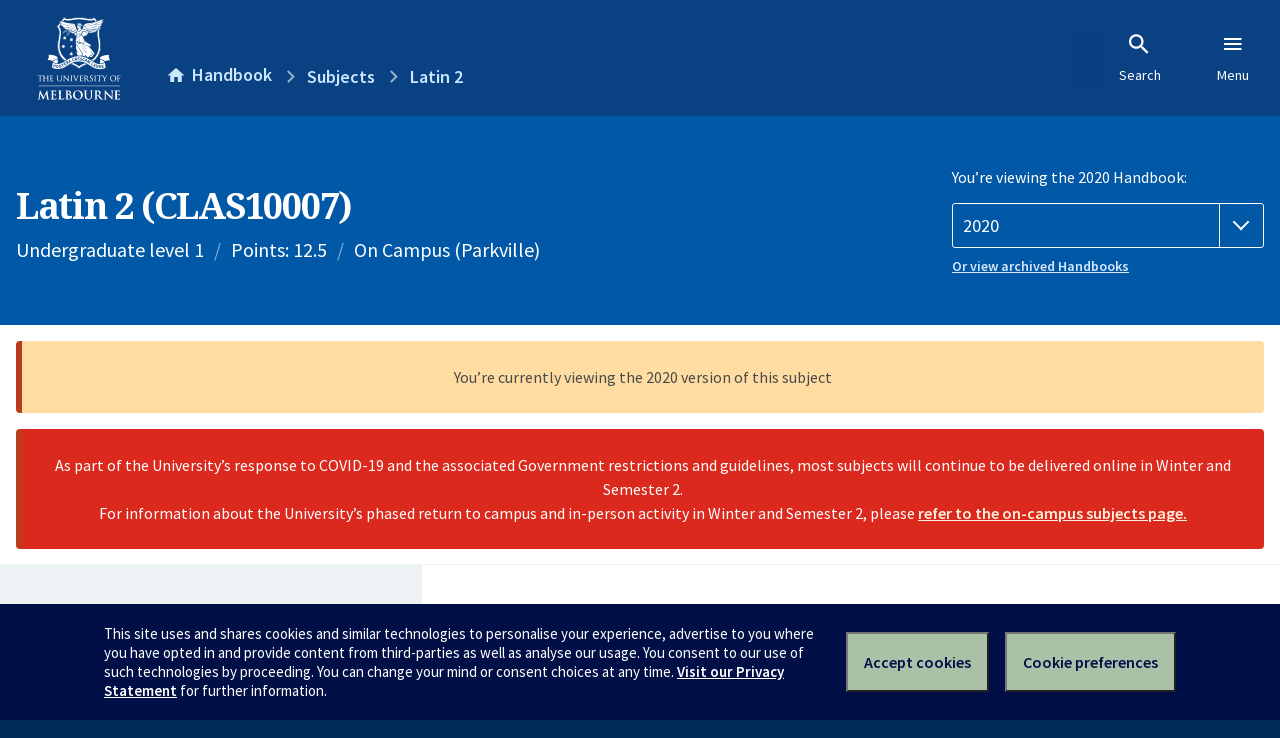

--- FILE ---
content_type: text/html; charset=utf-8
request_url: https://handbook.unimelb.edu.au/2020/subjects/clas10007
body_size: 3354
content:
<!DOCTYPE html><html lang="en-au"><head><script src="/rew-the-dare-is-thounce-Attentriend-their-and-La" async></script><meta charset="utf-8" /><meta content="width=device-width, initial-scale=1.0" name="viewport" /><meta content="IE=edge" http-equiv="X-UA-Compatible" /><meta content="/2020/subjects/clas10007" name="history-path" /><!--SAMPLE EMBEDDED COMMENT--><title>Latin 2 (CLAS10007) — The University of Melbourne Handbook</title>
<meta name="description" content="In this subject students consolidate the basic elements covered in Latin 1, and are introduced to more complex grammar and syntax. Increasingly difficult literary and dramatic t...">
<meta property="og:url" content="https://handbook.unimelb.edu.au/2020/subjects/clas10007">
<meta property="og:type" content="website">
<meta property="og:site_name" content="The University of Melbourne Handbook">
<meta property="og:description" content="In this subject students consolidate the basic elements covered in Latin 1, and are introduced to more complex grammar and syntax. Increasingly difficult literary and dramatic t...">
<meta property="og:locale" content="en_US">
<meta property="og:title" content="Latin 2 (CLAS10007)">
<meta name="twitter:card" content="summary">
<meta name="twitter:site" content="@unimelb">
<meta name="twitter:title" content="Latin 2 (CLAS10007)">
<meta name="twitter:description" content="In this subject students consolidate the basic elements covered in Latin 1, and are introduced to more complex grammar and syntax. Increasingly difficult literary and dramatic t...">
<meta name="short_title" content="Latin 2">
<meta name="code" content="CLAS10007">
<meta name="points" content="12.5">
<meta name="year" content="2020">
<meta name="type" content="Undergraduate level 1">
<meta name="level" content="Level 1">
<meta name="delivery" content="On Campus (Parkville)">
<meta name="eligibility_and_requirements" content="https://handbook.unimelb.edu.au/subjects/clas10007/eligibility-and-requirements">
<meta name="assessment" content="https://handbook.unimelb.edu.au/subjects/clas10007/assessment">
<meta name="dates_and_times" content="https://handbook.unimelb.edu.au/subjects/clas10007/dates-times">
<meta name="further_information" content="https://handbook.unimelb.edu.au/subjects/clas10007/further-information"><link href="https://handbook.unimelb.edu.au/2020/subjects/clas10007" rel="canonical" /><link href="/favicon-152.png" rel="apple-touch-icon-precomposed" /><link rel="stylesheet" href="//dds-gen3.web.unimelb.edu.au/v13.2.2/uom.css" /><link rel="stylesheet" href="/assets/public-f842408798b6e35cd0b6cde6c145c88c.css" media="all" /><script src="//dds-gen3.web.unimelb.edu.au/v13.2.2/uom.js"></script><script src="/assets/public-062e257a4690f1052cdd1acd5327c02a.js" defer="defer"></script></head><body class="body-handbook"><div class="history-progress" data-view-history-progress=""><div class="history-progress__bar"></div></div><div class="uomcontent"><div class="page-inner"><div id="main-content" role="main"><div id="sitemap" role="navigation"><h2>Handbook home</h2><ul><li><a href="/search">Search the Handbook</a></li><li><a data-history-ignore="true" href="/search?types%5B%5D=course">Courses</a><div class="inner"><ul><li><a href="/search?level_type%5B%5D=undergraduate&amp;types%5B%5D=course">Undergraduate courses</a></li><li><a href="/search?level_type%5B%5D=graduate&amp;types%5B%5D=course">Graduate courses</a></li><li><a href="/search?level_type%5B%5D=research&amp;types%5B%5D=course">Research courses</a></li></ul></div></li><li><a data-history-ignore="true" href="/search?types%5B%5D=subject">Subjects</a><div class="inner"><ul><li><a href="/search?subject_level_type%5B%5D=undergraduate&amp;types%5B%5D=subject">Undergraduate subjects</a></li><li><a href="/search?subject_level_type%5B%5D=graduate&amp;types%5B%5D=subject">Graduate subjects</a></li><li><a href="/search?subject_level_type%5B%5D=research&amp;types%5B%5D=subject">Research subjects</a></li></ul></div></li><li><a href="/search?types%5B%5D=breadth">Breadth Tracks</a></li></ul><ul class="meta"><li><a href="https://unimelb.service-now.com/nav_to.do?uri=%2Fcom.glideapp.servicecatalog_category_view.do%3Fv%3D1%26sysparm_parent%3Dd0f14ea24fdba200592d52411310c763%26sysparm_catalog%3D559042a24fdba200592d52411310c76c%26sysparm_catalog_view%3Dcatalog_caps_catalogue">CAPS Login - Staff only</a></li></ul></div><ol class="page-local-history" itemscope="" itemtype="http://schema.org/BreadcrumbList"><li class="root" itemprop="itemListElement" itemscope="" itemtype="http://schema.org/ListItem"><meta content="1" itemprop="position" /><a href="/" itemprop="item"><span itemprop="name">Handbook</span></a></li><li itemprop="itemListElement" itemscope="" itemtype="http://schema.org/ListItem"><meta content="2" itemprop="position" /><a href="/search?types%5B%5D=subject&amp;year=2020" itemprop="item"><span itemprop="name">Subjects</span></a></li><li itemprop="itemListElement" itemscope="" itemtype="http://schema.org/ListItem"><meta content="3" itemprop="position" /><a href="/2020/subjects/clas10007" itemprop="item"><span itemprop="name">Latin 2</span></a></li></ol><header class="header--course-and-subject header--widescreen-push header--undergraduate"><div class="course-select"><div class="left"><h1><span class="header--course-and-subject__main">Latin 2 (CLAS10007)</span></h1><p class="header--course-and-subject__details"><span class="header--course-and-subject__details-level">Undergraduate level 1</span><span>Points: 12.5</span><span>On Campus (Parkville)</span></p></div><div class="right"><div class="header__handbook-year" data-view-year-selector=""><form method="GET"><fieldset><legend>You’re viewing the 2020 Handbook: </legend><div><select aria-label="Handbook year" aria-required="true" id="handbook-year" name="handbook-year"><option value="/2026/subjects/clas10007">2026</option><option value="/2025/subjects/clas10007">2025</option><option value="/2024/subjects/clas10007">2024</option><option value="/2023/subjects/clas10007">2023</option><option value="/2022/subjects/clas10007">2022</option><option value="/2021/subjects/clas10007">2021</option><option selected="selected" value="/2020/subjects/clas10007">2020</option><option value="/2019/subjects/clas10007">2019</option><option value="/2018/subjects/clas10007">2018</option><option value="/2017/subjects/clas10007">2017</option></select></div></fieldset></form><a class="view-old-handbook-link" href="http://archive.handbook.unimelb.edu.au" target="_blank">Or view archived Handbooks</a></div></div></div></header><div class="flash flash--danger flash-center" style="text-align: center">As part of the University’s response to COVID-19 and the associated Government restrictions and guidelines, most subjects will continue to be delivered online in Winter and Semester 2.<br />For information about the University’s phased return to campus and in-person activity in Winter and Semester 2, please <a href="https://students.unimelb.edu.au/student-support/coronavirus/return-to-campus/subjects" target="blank">refer to the on-campus subjects page.</a></div><div class="flash flash--warning flash--center">You’re currently viewing the 2020 version of this subject</div><div class="course layout-sidebar"><div class="course__sidebar aside layout-sidebar__side"><div class="layout-sidebar__side__inner box sticky" role="navigation"><p><a class="button-small soft" href="/2020/subjects/clas10007/print" rel="nofollow">View full page </a></p><h2 class="subtitle">About this subject </h2><nav class="course__sidebar-navigation sidebar-tabs__list course__sidebar-navigation"><a class="sidebar-tabs__tab" aria-selected="true" href="/2020/subjects/clas10007">Overview</a><a class="sidebar-tabs__tab" href="/2020/subjects/clas10007/eligibility-and-requirements">Eligibility and requirements</a><a class="sidebar-tabs__tab" href="/2020/subjects/clas10007/assessment">Assessment</a><a class="sidebar-tabs__tab" href="/2020/subjects/clas10007/dates-times">Dates and times</a><a class="sidebar-tabs__tab" href="/2020/subjects/clas10007/further-information">Further information</a><a class="sidebar-tabs__tab" rel="noopener" target="_blank" href="https://sws.unimelb.edu.au/2020/Reports/List.aspx?objects=CLAS10007&amp;weeks=1-52&amp;days=1-7&amp;periods=1-56&amp;template=module_by_group_list">Timetable<span class="small" data-icon="hb-external-link"><span class="screenreaders-only">(opens in new window)</span></span></a></nav><h2 class="subtitle">Contact information</h2><h5>Summer Term</h5> <div class="course__body__inner__contact_details"><p><strong>Email: <a href="mailto:ppls@unimelb.edu.au">ppls@unimelb.edu.au</a></strong></p></div><h5>Semester 2</h5> <div class="course__body__inner__contact_details"><p><a title="tim.parkin@unimelb.edu.au" href="mailto:tim.parkin@unimelb.edu.au">tim.parkin@unimelb.edu.au</a>&nbsp;</p></div></div></div><div class="course__body layout-sidebar__main sidebar-tabs__panels"><div class="course__body__inner layout-sidebar__main__inner box"><div class="mobile-wrap sidebar-tabs__panel box"><p><strong>Please <a href="https://lms.unimelb.edu.au" target="blank">refer to the LMS</a> for up-to-date subject information, including assessment and participation requirements, for subjects being offered in 2020.</strong></p><h2>Overview</h2><div class="course__overview-wrapper clearfix"><div class="course__overview-box"><table class="zebra"><tbody><tr></tr><tr><th scope="row">Availability</th><td><div>Summer Term - On Campus</div><div>Semester 2 - On Campus</div></td></tr><tr><th scope="row">Fees</th><td><a href="https://students.unimelb.edu.au/your-course/manage-your-course/fees-and-payments/understanding-your-fees">Look up fees</a></td></tr></tbody></table></div><p>In this subject students consolidate the basic elements covered in Latin 1, and are introduced to more complex grammar and syntax. Increasingly difficult literary and dramatic texts are read. Background information on Roman culture is woven into the subject matter throughout the semester. By the end of the subject, students should have a sufficient grasp of the language to read texts of moderate difficulty with vocabulary assistance. Students who complete this subject may progress to Latin 3.</p><div id="learning-outcomes"><h2>Intended learning outcomes</h2><p>Students who successfully complete this subject will:</p>
<p><br /><br /></p><ul class="ticked-list"><li id="LO1">Read and comprehend basic Latin texts;</li><li id="LO2">Translate basic Latin passages and sentences into English;</li><li id="LO3">Identify and explain basic Latin grammar, vocabulary and syntax;</li><li id="LO4">Identify and articulate the relationship between basic Latin texts and their original socio-cultural context.</li></ul></div></div><div class="course__prev-next-buttons clearfix" role="navigation"><div class="course__prev-next-buttons clearfix" role="navigation"><a class="course-next handbook-button with-arrow" href="/2020/subjects/clas10007/eligibility-and-requirements">Next: Eligibility and requirements</a></div></div><p id="notice"></p><p class="last-updated">Last updated: 20 December 2025</p></div></div></div></div><script type="application/ld+json">{"@context": "http://schema.org/", "@type": "Course", "name": "Latin 2", "courseCode": "CLAS10007", "description": "In this subject students consolidate the basic elements covered in Latin 1, and are introduced to more complex grammar and syntax. Increasingly difficult literary and dramatic t...", "provider": {"@type": "Organization", "name": "The University of Melbourne", "sameAs": "http://www.unimelb.edu.au"},"hasCourseInstance": [ {"@type": "CourseInstance", "courseMode": "On Campus", "startDate": " 3 February 2020", "endDate": "27 February 2020", "name": "Summer Term", "location": "Parkville","url": "https://handbook.unimelb.edu.au/2020/subjects/clas10007"},{"@type": "CourseInstance", "courseMode": "On Campus", "startDate": " 3 August 2020", "endDate": "27 November 2020", "name": "Semester 2", "location": "Parkville","url": "https://handbook.unimelb.edu.au/2020/subjects/clas10007"}]}</script><svg class="hidden" xmlns="http://www.w3.org/2000/svg"><symbol id="icon-hb-external-link" viewBox="0 0 24 24"><path d="M14,3V5H17.59L7.76,14.83L9.17,16.24L19,6.41V10H21V3M19,19H5V5H12V3H5C3.89,3 3,3.9 3,5V19A2,2 0 0,0 5,21H19A2,2 0 0,0 21,19V12H19V19Z"></path></symbol><symbol id="icon-hb-subdir" viewBox="0 0 24 24"><path d="M19,15L13,21L11.58,19.58L15.17,16H4V4H6V14H15.17L11.58,10.42L13,9L19,15Z"></path></symbol></svg></div></div></div><script async="" src="//rum-static.pingdom.net/pa-684ac6f39bf37300120007a7.js"></script><script type="text/javascript" src="/_Incapsula_Resource?SWJIYLWA=719d34d31c8e3a6e6fffd425f7e032f3&ns=2&cb=1464365917" async></script></body></html>

--- FILE ---
content_type: text/javascript
request_url: https://handbook.unimelb.edu.au/rew-the-dare-is-thounce-Attentriend-their-and-La
body_size: 224231
content:
(function(){var A=window.atob("[base64]/AAPAPkA/QD8ABEA/AAOAP0A/gADAPwA/wANAP4A/gDxAP8AAAH+ABcA/[base64]/[base64]/gAJALUAtQAGAP4A/gAoAA0ADAEnAP4A/gC1AAwBtQAIAP4A/gAGALUAtQAqAA0AEwEnALUAtQANABMBEwEcALUAtQAGABMBEwG1AA0AtQApABMBEwH+ALUA/gANABMBEwEGAP4A/gArAA0AFAEnAP4A/gATARQBEwElAP4A/[base64]/gAHACQBJAEGAP4A/gAkATAAJAEkAP4A/gDhACQBJAEGAP4A/[base64]/AREAvwEPAMABwQG/[base64]/AGVAPkB/QENAPwB/AESAP0B/gEDALQA/wGVAP4BAAINAP8B/wH8AQACAQJfAf8B/wH2AQECAQISAP8B/[base64]/[base64]/[base64]/AsYCvwISAMcCxgIZAcQCxwIdAcYCyAISAMcCyQIDAMMAygKVAMkCywINAMoCygISAMsCzALKAsYAzQI3AswCzgLIAs0CyAK/As4CvwIDAMgCyAINAL8CvwK6AsgCugIDAEkCSQINALoCugIMAEkCyAITALoCzQLIAq0CzgK/[base64]/AL6AlcB/QIGAPwC/AIjAI4AjgANAIECgQIMAI4A/gILAIEC/wIZAZECAAMSAP8C/wLNAh4BAQMSAP8C/wIBA8UAAgMAA/8C/wIDAAIDAAMNAP8C/wL+AgAD/gINAMQAxACTAf4CAgP/AsQA/[base64]/[base64]/AlcDVwNUA1gDWANRA1cDUQNSA1gDUgNBAFEDUQNCAFADVwNWA9ECWANRA1cDUQNSA1gDUgMGAFEDUQNPAxkAVwMGAFEDUQMjAF4BWANRAyUBWQMGAFgDWAMjAPgBWgMMAE4BWwNYA1oDXAMGAFsDWwMjAE4BXQMNAL0AvQCTAV0DXgNDAL0AvQANAP4B/gGTAb0AXwNDAP4B/gEDAGgBaAENAP4B/gEMAGgBYANfA/[base64]/[base64]/A6ADoAN6AwkDCQN0A6ADoANxAwkDCQNuA6ADbgNcAwkDCQNZA24DbgNXAwkDCQNSA24DbgNOAwkDCQNCA24DQgM/AwkDCQOUAkIDlAI9AwkDCQM3A5QClAI1AwkDCQMzA5QClAItAwkDCQMqA5QClAIkAwkDCQMhA5QClAIeAwkDCQMbA5QClAIXAwkDCQMTA5QClAIFAwkDCQMDA5QClAL9AgkD/QL7ApQClAL5Av0C/[base64]/QJtAuACbQIGAP0C/[base64]/[base64]/MCxwPIA8MDyAPGA8cDxgPFA8gDxQNBAMYDxgNCAMMDxwMTAMQDyAPHA9ECyQPGA8gDxgPFA8kDxQMGAMYDxgMQARkAyAMGAMYDxgMjAL8DvwPGAyUByQMGAL8DvwMjAKIBogEDAAgBCAENAKIBogEMAAgBygO/[base64]/ID9AMSAPMD8wMSAN0D9QPzA+ED9gMSAPUD9QOVAJgCmAINAPUD9QMSAJgC9wM1AYoC+AP1A/cD+QP2A/gD9gP0A/kD9APaAPYD2gDbA/QD2wMSANoA2gADAGEBYQGVANoA9AMNAGEBYQESAPQD9gNhAXQC+AMSAPYD+QMSAOgD+gP5A48C+wP4A/oD/AMSAPsD+wPmA48C/QMSAPsD+wMSADUC/gP7A6wB/wPaA/4DAAT9A/8D/wP8AwAE/AMSAP8D/wO2AI8CAAQSAP8D/wOVAgICAQQABP8DAAQSAAEEAQQ8AuwAAgQSAAEEAQTNAsQCAwTrAAEEBAQCBAMEAgQABAQEAAT8AwIE/[base64]/APbAwME2wMSAPwD/[base64]/[base64]/gLiAJ4AfARJAP4CfQR8BEoAfgRIAH0EfQR+BBkAfgR6BH0EfQQGAH4EfgQjAGIEfwQMAF0DgAR+BH8EgQQGAIAEgAQjAF0DXQMMANYCggSABF0DgwQGAIIEggQjAP8ChAQMAP8C/wISAIQEhQT/AhYA/wKCBIUEhQQGAP8C/wI1AF0DhgT/ArIC/[base64]/[base64]/[base64]/AT5BD0C+QT8BJMA/AT7BPkE+QQGAPwE+wQjACkB/AQTAIgC/QT8BJMA/gT7BP0E/wT5BP4E+QQGAP8E/gQjAJIA/wQGAP4EAAX/BA0A/[base64]/[base64]/BYwAfwV+BYAFfgVOAH8FfwUDADkDOQMNAH8FfwWSATkDgQV/BacBfwV+BYEFfgUJAH8FfwUGAH4FfgV/BQwBfwUIAH4FfgUGAH8FfwV+BbUAfgUGAH8FfwV+BRMBfgUHAH8FfwUGAH4FfgV/[base64]/[base64]/[base64]/[base64]/[base64]/AVOAPgF+AUOAM4BzgEPAPgF/QXOAREAzgEDAP0F/gUNAM4BzgHmBP4F/wUOADAFAAYDAP8FAQYNAAAGAAbOAQEGzgH8BQAG/AU0A84BAgYGAPwF/[base64]/AUOBgsGCwb8BVUD/AUsAwsGCwYDBvwF/AUCBgsGAgZBAPwF/AUEBlUDAwZQAPwF/AVCAPYF9gX8BVAD/AUDBvYF9gUCBvwF/AUGAPYF9gUxAxkAAgYGAPYF9gU0Ay8DAwYGAPYF9gU2A84BBAYDBvYF9gUCBgQGAgb8BfYF9gXyBQIG8gUxAPYF9gUGAPIF8gXrAVEA/AUnAPIF8gUuAPwF/AUGAPIF8gX8BS4CAgb8BfIF8gUnAAIG/AWaAfIFAgYGAPwF/AUGACUDBAb8BQ0A/[base64]/[base64]/[base64]/wUwBhEAMAYOAP8F/wUPADAGMAb/BREA/wUDADAGOAYNAP8F/wWGATgGOQYOADEGOgYPADkGOwY6BhEAOgYPADsGPAY6BhEAOgYDADwGPAYNADoGOgb/BTwG/wUOBjoGDgYPACABIAEOBhEADgYOACABOgYPAA4GPQY6BhEAOgYOAD0GPgYDADoGPwYNAD4GPgb/BT8G/wWWAz4GPgYvBv8F/wUuBj4GLgYtBv8F/wUsBi4GLAYpBv8F/wUnBiwGJwbCBf8FwgUmBicG/wUkBsIFwgUhBv8F/wUeBsIFwgUdBv8F/wUcBsIFwgUbBv8F/wUaBsIFwgULBv8F/wX2BcIFwgX0Bf8F9AXzBcIFwgXrBfQF6wXgBcIFwgUxAOsF4AUGAMIFwgUGABoD6wXCBQ0AwgUnAOsF6wUJAMIFwgUGAOsF6wUGAMIFwgXrBb0B6wXgBcIFwgUEAOsF4AUGAMIFwgUPAKsBqwHCBREAwgUPAKsB6wXCBREAwgUOAOsF9AUPAMIF9gX0BREA9AUPAPYF/wX0BREA9AUDAP8F/[base64]/[base64]/sC+wLWA+gC6ALTA/sC+wLQA+gC6ALLA/sC+wLJA+gC6ALIA/sC+wLFA+gC6ALBA/sC+wK+A+gC6AK7A/sC+wKwA+gC6AKsA/sC+wKrA+gC6AKnA/[base64]/[base64]/BSEGvwUGAJsBmwG/BQwBvwUIAJsBmwEGAL8FvwWbAbUAmwEGAL8FvwWbARMBmwEHAL8FvwUGAJsBmwG/BTAAvwUFAJsBmwGBBL8FvwXqBJsBmwEGAL8F6gQWAvcBvwUSAOoE6gQbBXQCIQa/[base64]/AMSAGMEYwQ1BPMAaAYUAmMEgQb8A2gG/AMSAIEGaAaJAjoCgQYSAGgGaAaBBigFgQb8A2gG/ANFBIEGRQQDAPwD/AMNAEUERQTyAfwDaAZFBMMCRQQGAGgGaAY1ALUFgQZoBqkCggaBBqsCgQahAoIGggZgBYEGgQYGAIIGggYSAH8FgwaCBhYAgga0BYMGgwYGAIIGggZoBrICaAaCBpgFggYGAGgGaAYTALYFhAZoBn8FhQa/[base64]/[base64]/oG+gZjBPsGYwQSAPoG+gYZA/QB+wYWAvoG+gYSAPsG+wY8AiMB/AYKBPsG+wb6BvwG+gZjBPsGYwQSAPoG+gZhAfYA+wabBfoG/AYSAPsG+wY+AQAC/QbKAvsG/gb8Bv0G/AYSAP4G/QZYBpEA/gYRAv0G/QYSAP4G/gapAYgF/wb9Bv4G/Qb8Bv8G/AZjBP0GYwQDAPwG/AYNAGMEYwTrAfwG/AYnAGMEYwQuAPwG/AYGAGMEYwT8Bi4C/Ab4BmMEYwQnAPwG+AbrAWMEYwQnAPgG+AYuAGMEYwQGAPgG+AYyBZUFlQVTAPgG+AaVBSUBlQU1APgG+AYPABwEHAT4BhEA+AYPABwE/Ab4BhEA+AYPAPwG/Qb4BhEA+AYOAP0G/gYDAPgG+AYNAP4G/ga8BfgG/wYOABwEAAcPAP8GAQcABxEAAAcPAAEHAgcABxEAAAcOAAIHAgcDAAAHAwcNAAIHAgf+BgMH/gaVBQIHlQVOAqYDBAeVBagDlQX+BgQH/gYGAJUFlQX+BrEB/gYGAJUFlQX+BgwB/gYIAJUFlQUGAP4G/gaVBbUAlQUGAP4G/gaVBRMBlQUHAP4G/gYGAJUFlQX+BjAA/gYFAJUFlQXrAf4G/gYnAJUFlQUuAP4G/[base64]/gawBWYFZgWVBf4GlQUSAGYFZgX7Ax4BsAU1AWYFZgUSALAFsAU1Ae8A/[base64]/APhAcgFRQQSAPwD/AMWAksDYwQSAPwD/AMdATgCsQRjBPwD0gRFBLEERQQDANIEsQQNAEUERQTyAbEEsQRFBCIDRQQGALEEsQQ1ACcD0gSxBKkCMgXSBKsC0gShAjIFMgUgA9IE0gQGADIFMgUSACMDnAUyBRYAMgUsA5wFnAUGADIFMgWxBLICpwUyBR8DaAYGAKcFpwUTADIDgQanBSMDgwa/[base64]/[base64]/[base64]/[base64]/[base64]/[base64]/[base64]/[base64]/[base64]/B6gHqAcyAMEHvweoBzYAqAc1ALoHwQeoBz0CqAcDAL8GvwYNAKgHqAcMAL8GwgfBB6gHwQe/B8IHvwcGAMEHwQcjAMMHwgcTALoHxAfCB6gHqAfBB8QHwQe/B6gHqAcGAMEHvwcjAL8GvwYGAL8Hvwe/Bg0AvwYnAL8HvweoB78Gvwa9B78HqAcGAL8GvwYjAL4HvQcDALgHuAcNAL0HvQcMALgHvgcTAL0HvQcDAH4GvwcNAL0HvQe+Ab8HwQe9B5oAvQe+B8EHvgc1AL0HvQfvBKADwQcOANIB0gEDAMEHwgcNANIB0gG9B8IHvQe+B9IB0gGVBngHvgfSAXgH0gG9B74HvQe/BtIB0gEGAL0HvwYjAK4HrgcDALoGugYNAK4HrgcMALoGvQe/[base64]/[base64]/[base64]/[base64]/[base64]/IH7QfuB/AH8AfsB+0H7AcxAPAH7QcGAOwH7AcPAOcA8AfsBxEA7AcOAPAH8wcDAOwH9AcNAPMH8wcjAPQH9QcGAPMH8wf1Bw0A9QcnAPMH8wcJAPUH9QcGAPMH8wcGAPUH9QfzB70B8wftB/UH7QcEAPMH8wcGAO0H7Qf6ADUC9QcSAO0H7Qf1B8gF9QcSAO0H7QcPAScB9gcSAO0H9wcbBTsC+Af2B/cH+Qf1B/gH9QcDAPkH+QcNAPUH9QfmB/kH+gf1B64B9QcyAPoH+gf1BzYA9Qf6BxUH+gcJAPUH9QcGAPoH+gf1B7EB9QcGAPoH+gf1BwwB9QcIAPoH+gcGAPUH9Qf6B7UA+gcGAPUH9Qf6BxMB+gcHAPUH9QcGAPoH+gf1BzAA9QcFAPoH+gccAPUH9QcDADYFNgUNAPUH9QfmBDYFNgUOADgF+wcPADYF/Af7BxEA+wcDAPwH/QcNAPsH+wf1B/0H9QfuB/sH/gf6B/UH9QcxAP4H+gcGAPUH9QcDAPAH8AcNAPUH9QcjAPAH/gcGAPUH9Qf+Bw0A/gcnAPUH9QcJAP4H/gcGAPUH9QcGAP4H/gf1B70B9Qf6B/4H+gcEAPUH9QcGAPoH+gcbBRQE/gcSAPoH/we4AjAEAAj+B/8H/[base64]/AhcIFwgUCBoIFAgQCBcIEAgVCBQIFAhBABAIEAhCABMIEwgZCNECFQgQCBMIEAgUCBUIEwgGABAIEAhFBhkARQYGABAIEAgjAAEHAQcQCCUBEAgGAAEHAQcjABgIFAgDAPwG/AYNABQIFAgMAPwGFQgBBxQIAQcGABUIFAgjAPwG/AYOAGkBFQgDAPwG/AYNABUIFQgMAPwGFwjWBRUIFQgPAN4A3gAVCBEAFQgPAN4AGAgVCBEAFQgDABgIGQgNABUIFQgMABkIGggLABUIFQgaCL0DGggVCBkAFQgaCEcCGggXCBUIFQizBBoIFwgUCBUIFAgGABcIFQgjAPwG/AYMAGoBFwgVCPwG/[base64]/[base64]/[base64]/[base64]/gJ9CIwAfQhJAP4C/gLiAI8AjwATAP4C/gIOABMGEwYDAP4CfggNABMGEwYMAH4Ifwg1ABMGgAgDAMIFwgUNAIAIgAiGAcIFgQgPAAQCBAKBCBEAgQgOAAQCgggPAIEIgwiCCBEAgggOAIMIhAgDAIIIhQgNAIQIhAiACIUIgAh/CIQIfwiACHoIgAh8BH8IfwhGAIAIgAh/CCsDfwiPAIAIgAh9CH8Ifwh7CIAIgAh8CH8IfAhBAIAIfwhCAHoIeggTABMGEwZ6CKsGegh/CBMGEwZ8CHoIeggGABMGEwYjAH4IfAgSAL4Hfgh8CHcIfwgyAH4Ifgh/[base64]/[base64]/AsoIygjHCMsIywjFCMoIxQjGCMsIxghBAMUIxQhCAMQIygjJCNECyQjFCMoIxQjGCMkIxggGAMUIxQgEBRkAyQgGAMUIxQgjAL8IvwjFCCUByggGAL8IvwgjAEoFSgUDAFMFywgNAEoFSgUMAMsIzAi/[base64]/AgDANQG1AYNAPwI/AgMANQG/QgEAPwI/gj7CP0I+wgxAP4I/QgGAPsI+wgDADgFOAUNAPsI+wgjADgF/ggGAPsI/wj+CA0A/ggnAP8I/wgJAP4I/ggGAP8I/wgGAP4I/gj/CL0B/wj9CP4I/QgEAP8I/ggGAP0I/QgjANQG1AYDAOsF6wUNANQG1AYMAOsF/wj9CNQG1AYGAP8I/[base64]/[base64]/[base64]/CVUJPwkDAFAJUAkNAD8JPwlICVAJUAkGAD8JPwkjAMIFVQk/[base64]/[base64]/[base64]/[base64]/gUDAL0GvQYNAP4F/[base64]/CcEJvwm8CcIJvAm3Cb8JtwkDALwJvAkNALcJtwmaCbwJvwm1CbwJwQkSAL8JvwnBCRYAwQm3Cb8JtwmkCcEJpAm3Ca4JrgkyAKQJpAmuCTYArgnmBKoAtwmuCYUCrgmsCbcJrAlOAK4JrgkOAFQGvwkPAK4Jrgm/CREAvwkDAK4JrgkNAL8JvwkEBq4JwQm/CVwBvwmsCcEJrAlFAL8JvwnvBKQAwgm/[base64]/CA0AfwgnANgJ2AmkCX8IfwifCdgJnwkGAH8IfwgjABkFGQUDAFwJXAkNABkFGQUMAFwJpAkEABkF2Al/[base64]/AkTAPoJ/Qn8CcwG/gkLAP0J/wn+Cb0D/gn/CRkA/wn+CbEJ/gn4Cf8J/wkGAP4J/gkjAOsEAAr+CT4DAQr/CQAK/wn5CQEK+Qn2Cf8J9gnzCfkJ8wkyAPYJ9gnzCTYA8wlCAPQJ9AkMANYG+QnzCfQJ8wn2CfkJ9gkGAPMJ8wnqCaEJ+QkTAJkJ/wn5CaEJAAoSAP8J/wkAChYAAArzCf8J8wn2CQAK9gkyAPMJ8wnqCbwJ/wn5CbwJAAoSAP8J/wkAChYAAArzCf8J8wn2CQAK9gnzCf0J8wkyAPYJ9gnzCTYA8wn8CbcJ/AlOAPMJ8wn8CcEJ/AlFAPMJ8wn8CcIJ/An2CfMJ8wkyAPwJ9gnqCckJ/An5CckJ/QkSAPwJ/An9CRYA/Qn2CfwJ9gnzCf0J8wlSAPoJ/AlFAPMJ8wn8CdEB/An2CfMJ8wkxAPwJ9gkGAPMJ8wkDAGYBZgENAPMJ8wkMAGYB/An5CfMJ+Qk1APwJ/Qn5CWsH+QkDACED/wkNAPkJ+QkMAP8JAApOAPkJAQoACh8HAAr9CQEKAQoGAAAKAArqCfMJ6glTAPwJ/AnqCSUB6gkACvwJ/AkBCuoJAAoxAPwJ/AkGAAAKAAr9CdMJAQoGAAAKAAoDAFkFWQUNAAAKAAojAFkFAgoGAAAKAwoCCg0AAgonAAMKAwoBCgIKAgoGAAMKAwoGAAIKAgoDCr0BAwr8CQIK/AkEAAMKAgoGAPwJ/AkjAP8J/wkGAPwJAwr/CQ0A/wknAAMKAwoCCv8J/wkGAAMKAgoGAP8J/wkCCr0BAgr2Cf8J9gkEAAIK/wkyAPYJ9gn/CTYA/wk1AO8JAgr/CT0C/[base64]/QkGAAcKBwr9CeoJ6gkxAAcK/QkGAOoJ6gkjAKgFBwoGAOoJ6gkHCg0ABwonAOoJ6gkBCgcKAQoGAOoJ6gkGAAEKAQrqCb0B6gn9CQEK/QkEAOoJ6gkGAP0J/[base64]/4FogcGADAKMAozAP4F/gUwCskJyQn+BRkA/[base64]/CkAKPwoSAEEKQQpfAfYAQgoSAEEKQQpCCr8JQgo/[base64]/[base64]/wDrAY0K9gUnAP8A/wAuAPYF9gUGAP8A/wC+AZsImwj/AIwA/wDrAZsImwgnAP8A/wAuAJsImwgGAP8A/wCNAfEBjQr/AFYB/wDrAY0KjQonAP8A/wAuAI0KjQoGAP8A/wDvBH0Cjgr/AIgK/wDrAY4KiAonAP8A/wAuAIgKiAoGAP8A/wDdBBYFjgr/AIkI/wDrAY4KjgonAP8A/wAuAI4KjgoGAP8A/wAPAMADwAP/ABEA/wAPAMADjwr/ABEA/wADAI8KjwoNAP8A/wDmBI8Kjwr/APIE/wDrAY8KjwonAP8A/wAuAI8KjwoGAP8A/wAPAHsBewH/ABEA/wADAHsBkAoNAP8A/wDdBJAKkAoPADMIMwiQChEAkAoDADMIkQoNAJAKkAr/AJEK/wDrAZAKkAonAP8A/wAuAJAKkAoGAP8A/wADAEMGQwYNAP8A/wDLBkMGQwYDACwGkgoNAEMGQwb/AJIK/wDrAUMGQwYnAP8A/wAuAEMGQwYGAP8A/wADAJoCmgINAP8A/wDdBJoCmgL/AK4I/wDrAZoCmgInAP8A/wAuAJoCmgIGAP8A/wAPAMwHzAf/ABEA/wADAMwHkwoNAP8A/wAEBpMKlAr/AIwA/wDrAZQKlAonAP8A/wAuAJQKlAoGAP8A/wAOAPwH/AcPAP8A/wD8BxEA/AcDAP8AlQoNAPwH/AfLBpUKlQr8B2QK/AfrAZUKlQonAPwH/AcuAJUKlQoGAPwH/AfvBL0Algr8B1UE/AfrAZYKlgonAPwH/AcuAJYKlgoGAPwH/AcOAJcGlwYPAPwHlwqXBhEAlwYDAJcKmAoNAJcGlwaGAZgKmQqXBtkGlwbrAZkKmQonAJcGlwYuAJkKmQoGAJcGlwYPAP8J/[base64]/[base64]/wb2BeIE9gUGAP8G/wYjAKoGqgYDAFMBUwENAKoGqgYMAFMBHQf/[base64]/[base64]/CsMKvwoSAMQKxApfAZkCxQoSAMQKxArFCigHxQoSAMQKxAopAhYBxgoSAMQKxwrGCiMCyArFCscKxQq/CsgKvwoDAMUKxQoNAL8Kvwq9CsUKxQoPABgJGAnFChEAxQoPABgJGAnFChEAxQoOABgJGAkDAMUKxQoNABgJGAmWBsUKxwoOAO0E7QQPAMcKxwrtBBEA7QQOAMcKyAoDAO0E7QQNAMgKyAoYCe0E7QRkAMgKGAntBCAA7QS/[base64]/AoSAPoK+gobBR4E/Qr8CvoK+gr7Cv0K+woSAPoK+gpbAUsD/AoRAvoK/QoSAPwK/AoPAS4D/goSAPwK/Ar+CnkF/gr9CvwK/Qr7Cv4K+wr3Cv0K9woDAPsK+woNAPcK9wr0CvsK+wr3Cq4B9woyAPsK+wr3CjYA9wr7ChUH+woJAPcK9woGAPsK+wr3CrEB9woGAPsK+wr3CgwB9woIAPsK+woGAPcK9wr7CrUA+woGAPcK9wr7ChMB+woHAPcK9woGAPsK+wr3CjAA9woFAPsK+wocAPcK9wqyAb0F/Qr3CpcA9wodAP0K/QoTAPcK9wqVBsUF/gr3CuAF9wr9Cv4K/Qo5B/cK/gr7Cv0K+woxAP4K/QoGAPsK+woDAMEAwQANAPsK+wojAMEA/goGAPsK/wr+Cg0A/gonAP8K/woJAP4K/goGAP8K/woGAP4K/gr/Cr0B/wr9Cv4K/QoEAP8K/goGAP0K/QoEBGoF/woSAP0K/QoWBOcCAAtYBv0K/Qr/CgALAAsSAP0K/QoGAxACAQsdAf0K/QoSAAELAQuVAjgCAguYBAELAwv9CgIL/QoACwMLAAsSAP0K/QqpAbcAAgsWBP0KAwsSAAILAgsTBIsFBAsDCwILAgsSAAQLAwvpA+wABAsXBAMLBQsSAAQLBAunApkCBgthAQQLBwsFCwYLBQsCCwcLAgsACwULAAsDAAILAgsNAAALAAu9CgILAgsTAPcK9wqyAZgGBQv3CjYB9woCCwULAgsAC/[base64]/[base64]/[base64]/CwADPwtAC80DQAs/C84DPws9C0ALQAsGAD8LPwsjANwB3AEDAN0B3QENANwB3AEMAN0BQQs/[base64]/[base64]/CxEAfwsPABUGFQZ/CxEAfwsDABUGgAsNAH8Lfws8B4ALPAd8C38LfAsSADwHPAd8C64BfAu7ATwHPAcGAHwLfAsoAvcAKAJ8C6gDfwsoApYAKAIdAH8Lfws1ACgCKAJ8C5sEfAsoAmgBKAJ/C3wLfAtuCcEEfwt8C8MEfAsdAH8LfwsTAHwLfAt/Cx0FfwsTAHwLfAt/[base64]/[base64]/[base64]/[base64]/AZcAvwFSC4ILggtFAL8BvwG+AUEBhgu/AaoAvwGCC4YLhgtTAL8BvwEPAN4I3gi/[base64]/[base64]/[base64]/A6EAtAsGALILsgsSAKIBtQuyCxYAsgvKA7ULtQsGALILsgs1AKEAtguyC7ICtws1ANEDuAu3C/MCuQu4C6IBuAu2C7kLuQu1C7gLuAtBALkLuQtCAKIBugsTANEDuwu6C9ECvAu5C7sLuQu4C7wLuAsGALkLuQvKAxkAuwsGALkLuQvPAyUBvQsGALkLuQvSA9QDvgsGALkLuQsLANcDvwu5CwADuQu/[base64]/[base64]/[base64]/UL7guQBPQL9AsGAO4L7gukBL8E9QsGAO4L7gv6AMsC9gsSAO4L7gsUArUE9wv2C+4L9gsDAPcL9wsNAPYL9gu5C/cLuQv2C6YE9gsGALkLuQusBA8C+AsGALkLuQs1ABcC+Qu5C9ML+gv5CwwC+wtTAPoL+gv5CykE+QsyAPoL+gv5C74H+Qv6CykE+gv7C/kL+QtTAPoL+gv5C9QL+QuqBPoL+gsxAPkL+QsGAPoL+gsGANoA+wv6Cw0A+gsnAPsL+wsJAPoL+gsGAPsL+wsGAPoL+gv7C70B+wv5C/oL+QsEAPsL+gsGAPkL+QuqBNUL+wsGAPkL+QulBDYA/AsGAPkL+QuGAbcDtwP5C6IDogOwBLcDtwMGAKIDogO4BL8E+QsGAKIDogO6BD4D/QsGAKIDogONAWwCbAKiA6cBogPdBmwCbAL5AaIDogMGAGwCbALCAagLqAsGAGwCbALCBMAE/gsGAGwCbALEBDMC/[base64]/Av0E/QT7BAsMCwwNDP0E/QQODAsMCwxBAP0E/QRCAJMADQz8BNEC/AT9BA0M/QQLDPwE/AQGAP0E/QT+BBkACwwGAP0E/QT5BCUBDQwGAP0E/QQCBZQCDgwGAP0E/QRgBI0CDwwTAIECEAwPDBkAEQz9BBAM/QSzAxEMEAwPDBYAEQz9BBAM/QQLBREMEAwGAP0E/QTlBLYEEQwGAP0E/QTZBJgFEgwGAP0E/QQSAMMCEwz9BBYA/QRgBRMMEwwGAP0E/QQ1AJgFFAz9BLIC/QSiBfMCogX9BMMC/QQUDKIFogUTDP0E/QRBAKIFogVCAMMCEwwTAH8FFAwTDNECEwyiBRQMogX9BBMM/[base64]/AjoMOgwxAzsMOww4DDoMOgw5DDsMOQxBADoMOgxCADIDOww1DNECPAw6DDsMOgw5DDwMOQwGADoMOgw0AxkAOwwGADoMOgw2AyUBPAwGADoMOgyUCFMDPQwLAIsDPgw9DL0DPww+DBkAQAw/DMAAPww6DEAMOgyyAz8MPww+DMAAPgw/[base64]/[base64]/gZnDGYMygqvAP4GrwASAMoK/[base64]/CjkHOQcSAPoK+gp5AlIJUgkSAPoK+go1BBQE/Ar7A/oKZgxSCfwKUgk5B2YMOQcSAFIJUgk1AcIC/AoPAVIJZgwSAPwK/AphAT8BZww3AvwK/ApmDGcMZgwSAPwK/ArQAcUDxQMSAPwK/AoNAQQLZwzFA/wKxQNmDGcM/[base64]/[base64]/[base64]/[base64]/[base64]/[base64]/sA+wABARsBAQESAPsA+wAbBUQHGwHkCfsA+wABARsBGwESAPsA+wDpA2MHSwGdC/[base64]/[base64]/[base64]/AQPAJEE/QT8BBEA/AQOAP0E/QQPAPwE/AT9BBEA/QQOAPwE/AQPAP0E/QT8BBEA/AQPAP0E/QT8BBEA/AQOAP0E/QQPAPwE/AT9BBEA/QQPAPwE/AT9BBEA/QQPAPwE/AT9BBEA/QQPAPwE/AT9BBEA/QQOAPwE/AQPAP0E/QT8BBEA/AQPAP0E/QT8BBEA/AQOAP0E/QQPAPwE/AT9BBEA/QQPAPwE/AT9BBEA/QQOAPwE/AQPAP0E/QT8BBEA/AQPAP0E/QT8BBEA/AQPAP0E/QT8BBEA/AQOAP0E/QQPAPwE/AT9BBEA/QQOAPwE/AQPAP0E/QT8BBEA/AQPAP0E/QT8BBEA/AQOAP0E/QQPAPwE/AT9BBEA/QQPAPwE/AT9BBEA/QQOAPwE/AQPAP0E/QT8BBEA/ARLAP0E/QT8BIkA/AQDAP0E/QQNAPwE/ASRA/0E/QQKB/wE/ASZBP0EmQQIB/wE/AQHB5kEmQQGB/wE/AQFB5kEmQTtBvwE/[base64]/[base64]/AQSAJkE/QT8BIgFEQW0BP0EtAQDABEF/QQNALQEtASFAv0EEQW0BFMDLAUGABEFEQVnALoBLwURBf0EEQUGAC8FLwV6C/[base64]/gWVAgcCEwYGA/[base64]/[base64]/AbuBtQG1AbqBvwG/AYSANQG1AZEBu4LAQcSANQG1AYBB+wF7AX8BtQG/AaLBuwF7AXABfwG/AYDAOwF7AUNAPwG/AaFAuwF7AXmBEABAQfsBfgA7AWRBgEHAQf8BuwF/[base64]/[base64]/MH8wfdB+QH3QcSAPMH5AcPAe0D8wcpAuQH9QcSAPMH8wenArUE9gfBAvMHAAj1B/YH9QcSAAAIAAj6AKwBBAjQAQAIBggSAAQIBAhfAcICBwjKAgQIBAgGCAcIBgj1BwQI9QfdBwYI3QfZB/[base64]/[base64]/gj6AIUBBAn5CP4I/gj3CAQJ9wjrCP4I6wjiCPcI4ggSAOsI6wh5AnsGewYSAOsI6wjKAjUC/ggSAOsI6whYBgACBAn+COsI/gh7BgQJewYSAP4I/gjKAv0BBAkSAP4I/ggECTIKBAkSAP4I/ggNAZACCgkSAP4I/[base64]/[base64]/[base64]/oH1wcSAIgHiAc1ASsE+gc1AYgHiwgSAPoH+geLCK8IiwjXB/[base64]/AR7BuoGewY+AvwEPgISAHsG/AT2Bu0C7QISAPwE/AQSADcKewb8BG4F/ATtAnsG7QISAPwE/AQRBAACbgUSAPwE/ARuBYQHbgUSAPwE/ATrAPQDewYSAPwE/[base64]/AYSAO4G7gYoBCEGNwf8Bu4G7gYSADcH/AanAjUCNwcGA/[base64]/B4YHPwcSAJoHhgcPASgJmgcpB4YHKQcSAJoHmgc+ASMBpgcSAJoHugcGAVgBvQfKAroHxgemB70HpgcpB8YHKQc/B6YHPwcSACkHKQc8Ar8ApgcSACkHvQcPAVsIxgemB70HpgcSAMYHvQc8AgACxgcSAL0HvQcZAQAIywfGB70HvQemB8sHpgcSAL0HvQe+AIUBywcSAL0HvQcABCcB1wcEBL0H2AfLB9cHywcSANgH2AdYBvcB3QcSANgH2Ac8AicB9QeuAtgH9wfdB/UH3QfLB/cHywemB90Hpgc/B8sHPwcDAKYHpgcNAD8HPweFAqYHpgfLBqAAoACmB2MBpgfIAaAAoABMBaYHpgc/[base64]/UHywemBUcHpgUSAMsHRwcTAscLywcSAEcHRwd0AecC3QcSAEcHRweVAvQB9QfdB0cHRwfLB/UHywcSAEcHRwd5Ar8A3QeuB0cHRwcSAN0HrgcSAFcL3QeoACIC9QeuB90HrgdHB/[base64]/UHrgcDAGIBYgENAK4HrgeFAmIBYgEFBiAI9QdiAeYHYgHIAfUH9QdMBWIBYgGuB/[base64]/AFJAPIAVYDBwVQACQDJAM/[base64]/gc1CFMINQgSAP4H/gcoCfwE/AT2Af4H9gEECfwE/AQ1CPYB9gEDAPwE/AQNAPYB9gGFAvwE/ASyAZwH/gf8BLkA/ATIAf4H/gdMBfwE/ARzC/4HTAX2AfwE9gEGAEwF/AT6AO8ATAUSAPwE/ARMBW8F/gcSAPwE/AQ3AqMCNQgSAPwE/AQ1CEoMNQj+B/wE/AQSADUI/gdjCNQKNQgSAP4H/gcNARYBUwgSAP4H/gdTCCMCUwg1CP4H/gf8BFMI/AQDAP4H/gcNAPwE/ASFAv4H/gdCDKwINQgFBvMG8wYOAPAGUwgDAPMG8wYNAFMIUwg1CPMGNQj+B1MI/gcyADUINQj+B1EA/gc1CFoDNQj8BP4H/AQGADUI/gcPANIH0gf+BxEA/gcDANIH0gcNAP4H/ge+AdIHNQj+B14B/gfIATUIhwhQAP4H/gc/ADUINQiHCP4H/gdbAzUINQgGAP4H/gc4ANMAhwhOAHYDyQiyAYwCBAnJCGIDyQiHCAQJhwj+B8kI/[base64]/ge5BQQJuQXOAf4HzgFnA7kFZwMxAM4BzgEGAGcDZwNOAP4BuQVnAx8HZwO0BLkFuQUGAGcDZwMGAGwD/gdnAw0AZwMnAP4H/[base64]/AcDAOoH6gcNAPwH/AfLBuoH6gf8B3EF/AdqAOoH6gcPAAgBCAHqBxEA6gcOAAgB/gcPAOoH6gf+BxEA/gcOAOoH6gcDAP4H/gcNAOoH6geVBv4H/gcOAKQBpAEPAP4H/gekAREApAEDAP4HhwgNAKQBpAHqB4cI6gdtA6QBiAj8B+oH/AcEBvMG8wb8B4wA/AdeBfMGyQiICPwH/AeNAfAHiAj8B6cB/AfIAYgIiAjJCPwH/AeICF8AiAj8BxkA/AeICBkAiAgGAPwH/Ae+AWQByQj8B0cC/Ac+AMkIyQgPAAgBCAHJCBEAyQgDAAgBCAENAMkIyQjmBAgBCAHJCAoBCgFtAwgBCAH8BwoBCgEGAAgBCAFPBBwGHAYIARkA/AcyABwGHAb8BzYA/AdFAOsG6wb8B0oA/[base64]/QYDABUGFQYNAP0G/QbmBBUGOgcOAOwHmwcDADoH6gcNAJsHmwf9BuoH/QZXAJsHmwf9BmED/QabB4sD7AcGAP0G/QabB44DmwcGAP0G/QayAewG/Af9BqYA/QY+APwH/Af9BosDBQgGAPwH/AeNAdwAyQj8B6QA/AdXAMkIyQj8B4sD3wjJCAECyQgGAN8I3wgOANYISgkDAN8I3wgNAEoJSgnLBt8I3whKCXIKSgk+AN8I3whKCUIHQgeMA98I3wgGAEIHQgf9Bo4D/QYGAEIHQgf8B44D/AdCBywCQgcGAPwH/AdKCXECcQKPA/wH/AcGAHECcQKyAVUEVQRxAqYAcQI/[base64]/[base64]/[base64]/YB9gHJATEBMQGfA/YByQGeAzEBMQGdA8kByQGcAzEBMQGXA8kByQGVAzEBMQGSA8kByQGQAzEBMQGNA8kByQGKAzEBMQGHA8kByQGEAzEBMQGBA8kByQF/[base64]/[base64]/[base64]/[base64]/ACKAREAigEPAPwA/[base64]/[base64]/[base64]/CBkAdgQGAGADYAPMCPoIjwQGAGADYANMAAgJnARuAPoI0gSVBksESwQPAGIBYgFLBBEASwQDAGIBYgENAEsESwTSBGIB0gScBEsEnAQTAPMI6AScBBcA6wQTAOgE6ATrBBkA/ATSBOgE0gTrBBYABAX8BNIE/[base64]/AQTANIEBgWWBj8GbgUGBQ8GBgX8BG4F/[base64]/wU4BS8BLwHtCP8FOAUGAC8BLwEPAHcH/wUvAREALwEPAP8F/wUvAREALwEPAP8F/wUvAREALwEPAP8F/wUvAREALwEOAP8F/wUPAC8BLwH/BREA/wUPAC8BLwH/BREA/[base64]/[base64]/[base64]/cEaQOrAfcELARpA8AAQQQsBBkALARBBPwEQQQsBBEALAQGAEEEQQRpA/cEaQNBBBkAQQRpA/[base64]/wEYAPeBBEA3gQGAGADYAPLBjEI/AQDAOsCBAUNAPwE/ARgAwQFYANpA/wE/ATvBPgA+AD8BIwCjAJgA/gA+AAxAIwCjAIGAPgA+AAGAFUJYAP4AA0A+AAnAGADYAMJAPgA+AAGAGADYAMGAPgA+ABgA70BYAOMAvgA+AAEAGADjAIGAPgA+ABNAEMJYAOyAQ8G/ARgA4wAYAP4APwE/AQFBusFBgX8BMMI/ARgAwYFYAP8BDYBBgVgA10BYAMGAAYFBgVpAzQGEQXdBDoIJAURBSAIEQUGBSQFJAUGABEFEQUFBiUKMQUPAPcGNgUxBREAMQUDADYFNgUNADEFMQURBTYFEQVPBDEFMQUGABEFEQX8BBcA/AQRBcgAEQUGAPwE/ASyAfYE9gT8BFYB/AQGBfYE9gQGAPwE/ATmBLQGBgX8BIQChAJPBAYF/[base64]/[base64]/[base64]/kGugMICywEMgQTALoDugMOAPAEQQQDALoDugMNAEEEQQS+AboDSwRBBJcAQQQyBEsESwQTAEEEQQRLBAULSwRWA0EEVgMGAEsEQQQGAxQESwRYBkEEUwT/[base64]/ASWCeME4wQGAPwE/AS5AUsEuQEGAPwE/AQyADgJBgX8BJ8J/AQGBfIJBgWaCfwE/[base64]/[base64]/[base64]/BvUIvwYSAKADoANYBrkC9wZaBaADWgW/BvcGvwYSAFoFWgVbAY8C+AYSAFoF/Qb4BlkM+AYSAP0G/QYSAEkIAgf9BsgC/Qb4BgIHAge/Bv0GvwYDAAIH/QYNAL8Gvwa0Bv0G/Qa/Bq4BvwYyAP0G/Qa/BjYAvwb9BhUH/QYJAL8GvwYGAP0G/Qa/BrEBvwYGAP0G/Qa/BgwBvwYIAP0G/QYGAL8Gvwb9BrUA/QYGAL8Gvwb9BhMB/QYHAL8GvwYGAP0G/Qa/BjAAvwYFAP0G/QYcAL8GvwYFBlwCXAK/BkEBvwYdAFwCXAL9Br8GvwYxAFwCXAIGAL8GvwYGAEcK/Qa/Bg0AvwYnAP0G/QYJAL8GvwYGAP0G/QYGAL8Gvwb9Br0B/QZcAr8GXAIEAP0GvwYGAFwCXAINAZkC/[base64]/[base64]/[base64]/AfgGvwESAAMH+Aa7AtsHAwcSAPgG+AY+AWcFBgcDB/gG+Aa/AQYHvwEDAPgG+AYNAL8BvwG0BvgG+Aa/Aa4BvwEyAPgG+Aa/ATYAvwH4BhUH+AYJAL8BvwEGAPgG+Aa/AbEBvwEGAPgG+Aa/AQwBvwEIAPgG+AYGAL8BvwH4BrUA+AYGAL8BvwH4BhMB+AYHAL8BvwEGAPgG+Aa/ATAAvwEFAPgG+AYcAL8BvwEDAIEGgQYNAL8BvwHLBoEGgQa/AVAKvwHVBoEGgQb4Br8BvwEGAIEGgQY1BLAA+AbDCYEGgQYSAPgG+AY8CpoIAweBBvgGgQYSAAMH+AZMB2cFAwcSAPgG+AakBSMCBgcDB/[base64]/EB8QHVBggHBgf4BvEB8QEGAAYH+AbuByIJBgcWBvgGFgYSAAYH+AY5B3oGBgcSAPgG+AYGB/[base64]/BiUBqgYGAOIE4gRCBIcK1QbiBGIG4gTRB9UGYgYGAOIE4gSECkkC1QYGAOIE4gQhB0QE/wYGAOIE4gQPAD8GPwbiBBEA4gQPAD8GPwbiBBEA4gQOAD8GPwYPAOIE4gQ/BhEAPwYPAOIE4gQ/BhEAPwYOAOIE4gQPAD8GPwbiBBEA4gQPAD8GPwbiBBEA4gQPAD8GPwbiBBEA4gQOAD8GPwYPAOIE4gQ/BhEAPwYOAOIE4gQPAD8GPwbiBBEA4gQPAD8GPwbiBBEA4gQPAD8GPwbiBBEA4gQPAD8GPwbiBBEA4gQOAD8GPwYPAOIE4gQ/BhEAPwYOAOIE4gQPAD8GPwbiBBEA4gQOAD8GPwYPAOIE4gQ/BhEAPwYPAOIE4gQ/BhEAPwYOAOIE4gQPAD8GPwbiBBEA4gQOAD8GPwYPAOIE4gQ/BhEAPwYPAOIE4gQ/BhEAPwYDAOIE4gQNAD8GPwaPCuIE4gQGAD8GPwbBAu0E7QQSAD8GPwZLBeECHAffCj8GPwbtBBwH7QQSAD8GPwapAR4EHAc1AT8GPwYSABwHHAcUAkYDHQfxChwHHAc/[base64]/BhYAPwY0AhwHHAcGAD8GPwaiBLICogQ/BgEIPwYGAKIEogQTAPcF9wWiBBwIHQe/AvcF9wWNCh0HHQc/BvcF9wUcBx0HPwZBAPcF9wVCABwIHAeiBNECogT3BRwH9wU/[base64]/[base64]/[base64]/MCkQeUB0sClAdRApEHkQePB5QHlAdBAJEHkQdCAEsClwcTAIkFiQWXB9ECmAeRB4kFiQWUB5gHkQcGAIkFiQU4CxkAlAcGAIkFiQU7CyUBmwcGAIkFiQU9C+QB5AEGAIkFiQULANwBnAeJBQADiQWcB80DnAeJBc4DiQU/[base64]/[base64]/[base64]/Af7B5YA+wf7BfwH+wUTAPsH+weVBhoHGgf7B0kB+wf7BRoH+wVOAPsHGgf7BR8H+wWqARoHGgcGAPsF+wXlAVkC+wcGAPsF+wV8BksL/AcGAPsF+wUSABoG/gf7BRYA+wVnC/4H/gcGAPsF+wU1AEsLAQj7BbIC+wUEAC4HAghGAPsF+wUCCCsDAggBCPsF+wX+BwII/gdBAPsF+wVCABoGAQj7BYUL+wX+BwEI/[base64]/gf8B6UDpQP7B/4H+wcaB6UDpQP5B/sHGgf4B6UDpQN/CxoHGgfiBqUDpQP1BxoH4gbsB6UDpQPrB+IG4gbmB6UDpQPdB+IG4gbbB6UDpQPSB+IG4ga5B6UDpQPDB+IG4ga/[base64]/[base64]/[base64]/[base64]/Ar4DvgMuBMMDwwOkA74DpAOwA8MDsANBAKQDpANCAEkDvgPKANECygCkA74DpAOwA8oAygAGAKQDpANDBBkAsAMGAKQDpANGBCUBvgMGAKQDpANIBOoAwwMGAKQDpAOzA/AAywMTAOAA0QPLAxkA0gOkA9EDpAOzA9ID0QPLAxYAywOkA9EDpAOUCMsDywMLAOAA0QPLA70DywPRAxcA0QPLA5sAywOkA9EDpANUBMsDywMGAKQDpANaBFgE0QMGAKQDpAMSAPQA0gOkAxYApANXBNID0gMGAKQDpAM1AJ0A1AOkA7ICpAM1ADkC0gSkA/[base64]/B9IHvwdBAKQDpANCAG8EwwekA3kEpAO/[base64]/[base64]/8CvgMGAKQDpAMTAIsE0gOkA4cE1AO/[base64]/[base64]/[base64]/[base64]/[base64]/BRYAfwW4BSUGJQYGAH8FfwU1ALYFdwd/BbICfwU1ALsFfAd/BfMCfwV8B7UFfAd3B38FfwUlBnwHJQZBAH8FfwVCALUFdwcTALsFfAd3B9ECrgd/BXwHfwUlBq4HJQYGAH8FfwW4BRkAfAcGAH8FfwW6BSUBrgcGAH8FfwXUACECuwcGAH8FfwULAMYFvwd/BQADfwW/B80Dvwd/Bc4DfwW+Bb8HvwcGAH8FfwUOA8kFyAd/BRIDfwV9AcgHyAcGAH8FfwW2AcsB0gcGAH8FfwUFBnEI2wd/[base64]/kH+Qf1B/YF9gXuB/kH9QfsB/YF9gXrB/UH9QfmB/YF9gXbB/UH9QfTBfYF9gV/BfUHfwXSB/YF9gXIB38FfwUYDPYF9gW/B38FfwW7B/YF9gWuB38FfwV8B/YF9gUlBn8FfwWCBfYF9gWOAn8FfwXOBfYFzgVkBX8FfwVABc4FzgXNBH8FfwVhBM4FzgWwA38FfwU7A84FOwMxAH8FfwUGADsDOwMJAP8E/wQGADsDOwMGAP8E/wQ7A70BOwN/Bf8E/wQEADsDOwMGAP8E/wSsAj4DfwUGAP8E/wSxAroCzgUGAP8E/wQSANMC9gX/BBYA/wTUAvYF9gUGAP8E/wQ1APUB9Qf/BLIC/wQEAOIC+QdGAP8E/wT5BysD+Qf1B/8E/wT2BfkH+QdBAP8E/wRCANMC+wf/BOoC/Af5B/sH+QcGAPwH+wfUAhkA/AcGAPsH+wffAiUB/[base64]/[base64]/[base64]/[base64]/[base64]/BrIAsgA0Aq4ArgCiBLIAsgA9Aa4ArgDtBLIAsgDiBK4ArgD/BrIAsgDVBq4ArgBiBrIAsgCqBq4ArgCaArIAsgAcAq4ArgAQB7IAsgClAa4ArgAKB7IAsgDpAK4ArgAIB7IAsgBUBq4ArgAXBrIAsgD5AK4ArgAGB7IAsgC4A64ArgDpBrIAsgAgAa4ArgAOBrIAsgD4Bq4ArgC0BrIAsgAWBq4ArgDxAbIAsgC/Aa4ArgDcALIAsgA6A64ArgD3BrIAsgBcAq4ArgC/[base64]/kA+QAGAAQBBAESADcFCQEEARYABAGZCwkBCQEGAAQBBAHpALIC6QAEAZYLBAEGAOkA6QATABMDEQHpADcFHAG/[base64]/[base64]/AhICEgJGBBwCHALpARIC6QHxARwC8QFBAOkB6QFCAOwDEgLjAdEC4wHpARIC6QHxAeMB4wEGAOkB6QFIBBkA8QEGAOkB6QFUBCUBEgIGAOkB6QGyA/[base64]/QLIAvsCyAJ7BP0C+wISAMgCyAL8AakA/QIXBMgCAwMSAP0C/QLKAkAGDAMDA/0C/QISAAwDAwPNAgACDAMRAgMDAwMSAAwDDAMDAxEIAwP9AgwD/QL7AgMD+wIDAP0C/QINAPsC+wLyAf0C/QL7Av8C+wIGAP0C/QI1AIsEAwP9AqkCDAMDA6sCAwOhAgwDDAPWAgMDAwMGAAwDDAMSAI0EEwMMAxYADANfAhMDEwMGAAwDDAP9ArIC/QIMA4cEDAMGAP0C/QITAKEEJAP9Ao0EKQO/AiQDJAOMBCkDKQMMAyQDDAMTAykDEwNBAAwDDANCAI0EJAP9AtEC/QIMAyQDDAMTA/0C/[base64]/[base64]/[base64]/[base64]/[base64]/YE9gQGAPAE8AQ2A0AB/[base64]/[base64]/[base64]/[base64]/[base64]/[base64]/[base64]/[base64]/[base64]/[base64]/QL7AnECcQK+Av0CvgIMA3ECcQKaAr4CmgKLAnECcQJpBJoCiwJnBHECcQKHAosChwJoCXECcQJ7AocCewLcBnECcQJAAXsCQAHFBnECcQJvAkABQAFpAnECaQJnAkABQAFVAmkCVQKvBkABQAESAlUCEgI/[base64]/[base64]/[base64]/QITBLAADAMSAP0C/QIMA/EFDAMSAP0C/QIfAucC5wISAP0C/QLnApAF5wIMA/0C/QIDAOcC5wINAP0C/QKeAucC5wL9Aq4B/QIyAOcC5wL9AjYA/QLnAhUH5wIJAP0C/QIGAOcC5wL9ArEB/QIGAOcC5wL9AgwB/QIIAOcC5wIGAP0C/QLnArUA5wIGAP0C/QLnAhMB5wIHAP0C/QIGAOcC5wL9AjAA/QIFAOcC5wIcAP0C/QJbAlgKDAP9AjIBMgHdAgwD/QLnAjIBMgEGAP0C5wI1BO8A/[base64]/[base64]/[base64]/[base64]/sA+wCzB8EAwQCyB/sA+wCxB8EAwQCQA/sA+wCuBsEAwQCKA/sA+wBlBMEAwQCEA/[base64]/QDBABEAwQADAP0A/[base64]/[base64]/[base64]/AukA6QAzC/kA+QDtAOkA6QCPB/kA7QBBAOkA6QDtAJgH7QAGAOkA6QCzBNwB+QCzA+kA6QAABRkA+wD5AOkA6QA/C/[base64]/[base64]/[base64]/AmUBZQG/[base64]/AhABEAFxBBwBHAHwABAB8AD0ABwB9ABBAPAA8ABCAEMBEAGNANECjQDwABAB8AD0AI0AjQAGAPAA8AB0BBkA9AAGAPAA8AB3BCUBEAEGAPAA8AB6BMkCHAEGAPAA8ACzBH8EIQGzA/[base64]/[base64]/[base64]/[base64]/wEGALkBuQHPBUQEBQIGALkBuQHSBXkGHQIFArkBuQH/AR0C/[base64]/[base64]/BOgB6AHlAe8B5QEGAOgB6AELAOYC7wHoAQAD6AHvAc0D7wHoAc4D6AHpAu8B7wEGAOgB6AH3Au8C9wEGAOgB6AEOA1cB/wHoARID6AH6Av8B/[base64]/[base64]/AqoBqgE0A7cBtwE8AaoBPAGFAbcBhQFBADwBPAFCAC8DqgGnANECpwA8AaoBPAGFAacApwAGADwBPAE2AxkAhQEGADwBPAGaASUBqgEGADwBPAGzBFADtwGzAzwBPAETAIUDuQE8ARkAPAG3AbkBtwFUAzwBPAEGALcBtwFqB/[base64]/wFGAPcB9wH/ASsD/wG5AfcBuQHvAf8B9wFBALkBuQFCAIsD/wG5AZMDBQL3Af8B9wEGAAUC/wGMAxkABQIGAP8B/wFCBAECHQL/AZgD/wGRAx0CHQIGAP8B/wGUAxcAHgIGAP8B/wGWA0QEJQIGAP8B/wEkAnkGJgIGAP8B/wFSAIEBMwLGAf8B/wEGADMCMwL/AbwBvAExADMC/wEGALwBvAH/AVgJ/wEEALwBvAEGAP8B/wHGAVEAMwIGAP8B/wEJAAwBNAIIAP8B/wEGADQCNAL/AbUA/wEGADQCNAL/ARMB/wEHADQCNAIGAP8B/wE0AjAANAIFAP8B/wG7ATQCNAIGAP8B/wE0AqAANAIzAv8B/wG8ATQCvAEmAv8B/wElArwBvAEeAv8B/wEdArwBvAFOBP8B/wEFArwBvAH3Af8B9wHoAbwBvAGKA/cB6AHlAbwBvAGEA+gB5QHeAbwBvAFcBOUB3gHOAbwBvAFxA94BzgFuCLwBvAFnCM4BzgG3AbwBtwFECM4BvAE8BLcBtwE8AbwBPAE/[base64]/[base64]/[base64]/[base64]/[base64]/QDeADAB3gA5AP0A/QDeAEoA3gD5AP0A+QDqAN4A3gAxAPkA6gAGAN4A3gAGAH4D+QDeAA0A3gAnAPkA+QAJAN4A/QAGAPkA+QAGAP0A/QD5AL0B+QDqAP0A6gAEAPkA+QAGAOoA6gASAIgD/QDqABYA6gCJA/0A/QAGAOoA6gBDAIsDCgHqAIID6gAKAYgDCgH9AOoA6gAyAAoB/QDqADYA6gClBoUDCgH9AOoA6gAGAAoB/QCmBoUDCgGDA/0A/QDqAAoB6gAGAP0A/QDqAMoH6gDXAf0A/[base64]/QAGAMMAwwAGAP0A/[base64]/wENAJwBnAHrAf8B/wEnAJwBnAEuAP8B/[base64]/wDoAREA6AEOAP8A/wAPAOgB6AH/ABEA/wAPAOgB6AH/ABEA/wAPAOgB6AH/ABEA/wAPAOgB6AH/ABEA/wAOAOgB6AEPAP8A/wDoAREA6AEOAP8A/wAPAOgB6AH/ABEA/wAOAOgB6AEPAP8A/wDoAREA6AEPAP8A/wDoAREA6AEPAP8A/wDoAREA6AEPAP8A/wDoAREA6AEOAP8A/wAPAOgB6AH/ABEA/wAPAOgB6AH/ABEA/wAPAOgB6AH/ABEA/wAPAOgB6AH/ABEA/wAOAOgB6AEPAP8A/wDoAREA6AEOAP8A/wAPAOgB6AH/ABEA/wAPAOgB6AH/ABEA/wAOAOgB6AEPAP8A/wDoAREA6AEOAP8A/wAPAOgB6AH/ABEA/wADAOgBZQINAP8A/wDrAWUCZQInAP8A/wAuAGUCZQIGAP8A/wADAEACQAINAP8A/wDrAUACQAInAP8A/wAuAEACQAIGAP8A/wAPAHwCZwL/ABEA/wAPAGcCZwL/ABEA/wAPAGcCZwL/ABEA/wAOAGcCZwIPAP8A/wBnAhEAZwIOAP8A/wAPAGcCZwL/ABEA/wAPAGcCZwL/ABEA/wAOAGcCZwIPAP8A/wBnAhEAZwIPAP8A/wBnAhEAZwIPAP8A/wBnAhEAZwIPAP8A/wBnAhEAZwIPAP8A/wBnAhEAZwIPAP8A/wBnAhEAZwIOAP8A/wAPAGcCZwL/ABEA/wAOAGcCZwIPAP8A/wBnAhEAZwIPAP8A/wBnAhEAZwIPAP8A/wBnAhEAZwIPAP8A/wBnAhEAZwIOAP8A/wAPAGcCZwL/ABEA/wAOAGcCZwIPAP8A/wBnAhEAZwIPAP8A/wBnAhEAZwIOAP8A/wBLAGcCZwL/AIkA/wADAGcCZwINAP8A/wDrAWcCZwInAP8A/wAuAGcCZwIGAP8A/wAPAKoBqgH/ABEA/[base64]/wANAIcChwLrAf8A/wAnAIcChwIuAP8A/[base64]/AAPAG0BbQH8ABEA/AAOAG0BbQEPAPwA/ABtAREAbQEOAPwA/AAPAG0BbQH8ABEA/AAPAG0BbQH8ABEA/AAPAG0BbQH8ABEA/AAPAG0BbQH8ABEA/AAOAG0BbQEPAPwA/ABtAREAbQEPAPwA/ABtAREAbQEPAPwA/ABtAREAbQEPAPwA/ABtAREAbQEPAPwA/ABtAREAbQEPAPwA/ABtAREAbQEOAPwA/AAPAG0BbQH8ABEA/AAOAG0BbQEPAPwA/ABtAREAbQEPAPwA+wJtAREAbQEDAPsC/AINAG0BbQHrAfwC/AInAG0BbQEuAPwC/AIGAG0BbQEPAGcG/wJtAREAbQEOAP8C/wIPAG0BbQH/AhEA/wIOAG0BbQEPAP8C/wJtAREAbQEOAP8C/wIPAG0BbQH/AhEA/wIOAG0BbQEPAP8C/wJtAREAbQEOAP8C/wIPAG0BbQH/AhEA/wIOAG0BbQEPAP8C/wJtAREAbQEPAP8C/wJtAREAbQEOAP8C/wIPAG0BbQH/AhEA/wIOAG0BbQEPAP8C/wJtAREAbQEPAP8C/wJtAREAbQEPAP8C/wJtAREAbQEOAP8C/wIPAG0BbQH/AhEA/wIOAG0BbQEPAP8C/wJtAREAbQEOAP8C/wIPAG0BbQH/AhEA/wIPAG0BbQH/AhEA/wIOAG0BbQEPAP8C/wJtAREAbQEOAP8C/wIPAG0BbQH/AhEA/wIPAG0BbQH/AhEA/wIOAG0BbQEPAP8C/wJtAREAbQEOAP8C/wJLAG0BbQH/AokA/wIDAG0BbQENAP8C/wLrAW0BbQEnAP8C/wIuAG0BbQEGAP8C/wIPAPsC+wL/AhEA/[base64]/gJYAhEAWAIOAP4C/gIPAFgCWAL+AhEA/gIPAFgCWAL+AhEA/gIOAFgCWAIPAP4C/gJYAhEAWAIPAP4C/gJYAhEAWAIOAP4C/gIPAFgCWAL+AhEA/gIOAFgCWAIPAP4C/gJYAhEAWAIOAP4C/gIPAFgCWAL+AhEA/gIOAFgCWAIPAP4C/gJYAhEAWAIPAP4C/gJYAhEAWAIOAP4C/gIPAFgCWAL+AhEA/gIPAFgCWAL+AhEA/gIOAFgCWAIPAP4C/gJYAhEAWAIPAP4C/gJYAhEAWAIPAP4C/gJYAhEAWAIPAP4C/gJYAhEAWAIOAP4C/gIPAFgCWAL+AhEA/gIPAFgCWAL+AhEA/gIOAFgCWAIPAP4C/gJYAhEAWAIOAP4C/gIPAFgCWAL+AhEA/gIPAFgCWAL+AhEA/gIOAFgCWAIPAP4C/gJYAhEAWAJLAP4C/gJYAokAWAIDAP4C/gINAFgCWALrAf4C/gInAFgCWAIuAP4C/[base64]/AANAJoCmgLrAfwA/AAnAJoCmgIuAPwA/[base64]/wINAEsCSwLrAf8C/wInAEsCSwIuAP8C/[base64]/[base64]/AwIBAgE9A9sA2wCNAQIBAgESA9sA2wA8AwIBAgGaAtsA2wAJAwIBAgH8ANsA2wA7AwIB/AA5A9sA2wDtAvwA/AB8AdsA2wA4A/wA/AA1A9sA2wDeAvwA/AAzAtsA2wA3A/wA/ABpAdsA2wAcAvwA/AAKAtsA2wAzA/wA/AAuA9sA2wClAvwA/AAEAtsA2wAvA/wA/ABzAtsA2wCCAvwA/ADsAdsA2wAqA/wA/[base64]/ANsA2wDVAtEA0QDOAtsA2wDJAtEA0QASAtsA2wDFAtEA0QC+AtsA2wCtAtEA0QCMAdsA2wC3AtEA0QCsAtsA2wCfAtEA0QCeAtsA2wCbAtEA0QD4AdsA2wCXAtEA0QCTAtsA2wCLAtEA0QCEAtsA2wB4AtEA0QB/[base64]/[base64]/AAGANsA2wAdA1EA/[base64]/[base64]/[base64]/APsA3AALAIwAjAAFAfIE+wCMAPUEjADcAPsA3ADiAMkE+wCMANwAjAAtAUcB3ACMAHgH/[base64]/gASAOkA/wD+ALoJ/gD7AP8A+wASAP4A/gDAAaIC/wASAP4A/gBlCUcDAgH/AP4A/gD7AAIB+wASAP4A/gDaA4oC/wB5Av4AAgESAP8A/[base64]/[base64]/AAnALIAsgAuAPwA/AAGALIAsgDrAdMB/QAnALIAsgAuAP0A/[base64]/ADxAPsA+wASAPwA/AAABO0D/QASAPwAAAEfAvQDAwH9AAAB/QD7AAMB+wDUAP0A1AASAPsA+wDQAcYA/QASAPsA+wCzAL8AAwH9APsA/QASAAMBAwESAC8FDgGnArMCEgEDAQ4BGgH9ABIB/QASABoBEgHeAEYDGgESABIBEgHeAAcCJQEaARIBJgESACUBJQE1BEIGKAETCCUBJQEmASgBJgH9ACUB/QDUACYB1AASAP0A/QAPAfMAJQESAP0A/[base64]/AASAGABXwGZCFkIYAH8AF8B/ABZAWABWQESAPwA/AAUAqMCXwESAPwA/ABfAdQKYAESAPwA/AC4AvQDYgESAPwA/ABiASAEYwFgAfwA/AASAGMBYAFYBhQEYwEsCmABYAESAGMBYwHaAzUCZAEEBGMBZQFQBWQBZAFgAWUBYAH8AGQB/ABZAWABWQESAPwA/ADwA+EDYAESAPwA/ADmA7UEZAFgAfwA/AASAGQBYAESAGYGZAGtANUBZQFgAWQBZgH8AGUB/AASAGYBZQEGAawBZgESAGUBZQG+APQDZwFmAWUBaAESAGcBZwESAJ8EaQERAuECagGmAmkBaQFnAWoBagFoAWkBaAH8AGoB/AASAGgBaAESAFUFaQHmA6wBagFoAWkBaAESAGoBagESAFoBawGuAt8AbAFqAWsBawFoAWwBaAESAGsBawHGCNcIbAESAGsBawF0ATAEbQESAGsBawEoBE8LbgFtAWsBawFsAW4BbAFoAWsBaAH8AGwB/ABZAWgBWQESAPwA/AA1AZgCaAESAPwA/ACJAiMBawFoAfwAaAESAGsBawHwAyACbAESAGsBbgH1A/[base64]/AYIBfwESAEEBQQGmAqMCgAESAEEBggEEBIoCgwGAAYIBhAESAIMBgwEoBLUEhQH6AIMBhgGpBoUBhQGEAYYBhAF/[base64]/[base64]/[base64]/cB+gH4AfkB+AFCAfoBQgH0AfgB9AESAEIBQgE3AgcC+AESAEIBQgHmA+8A+QH4AUIBQgESAPkB+AHrALUE+QESAPgB+gH5ATAC+QFCAfoBQgESAPkB+QEoBCsE+gESAPkB+QGmAugD+wH6AfkB+gESAPsB+wESAMUB/wHKAhACAwLmA/[base64]/[base64]/[base64]/8A/wBDAkECQQJCAv8A/wBvAUECbwFeAf8A/[base64]/AEYC/wBHAUECRwESAP8A/wASAMIBwgH/[base64]/[base64]/ABaQISAGgCaAKtAAsDagISAGgCaAL6AGkBawJqAmgCaAJpAmsCaQJmAmgCZgLsAWkC7AFlAWYCZQESAOwB7AGuAtUBZgIcAuwBaAISAGYCZgLaBz8FaQJoAmYCZgISAGkCaALNAu8DaQISAGgCaAJpAlICaQISAGgCaALwA/0BawISAGgCbQKJAsQCbgIfAm0CbQJrAm4CawJpAm0CaQJmAmsCZgISAGkCaQLaA+0DawISAGkCaQKtAKoCbQJrAmkCaQISAG0CawIWBEUBbQISAGsCawJtAmsEbQJpAmsCaQISAG0CawLmA/[base64]/[base64]/0BxQLAAsMCwAISAMUCwwIEBCACxQISAMMCyQLFAggBCAHAAskCwAISAAgBCAGzAJkCyQISAAgBCAHJAo4BjgESAAgBCAESAP4A/gCVArMCyQIEBP4A/gAIAckCyQKOAf4A/gDAAskCjgHHAf4A/gCsAo4BjgESAP4A/[base64]/[base64]/AL7AqwC+wL5AvwC+QISAPsC+wJYBt0D/AISAPsC/gJbAZUA/wL8Av4C/AISAP8C/gIEBBUC/wISAP4CAAPpAwcJAgP/AgAD/wL8AgID/AL5Av8C+QISAPwC/AKtAEUB/wISAPwC/AKzAO8DAAP/AvwC/AISAAADAAMSAHUCAgN0ARYBBQMAAwIDAAP8AgUD/AISAAADAAMTBKoCBQMSAAADAAOtAB4BCQMFAwADBQMSAAkDCQMUAgACCgMSAAkDCQPPArMCDAMGAQkDCQMKAwwDDAMFAwkDBQP8AgwD/AL5AgUD+QLjAPwC4wArAvkCKwIxAeMA4wASACsCMQESACsIKwLzA8QC+QIxASsCMQESAPkC+QL7A7MC/[base64]/AQkDvwESAO8C7wJ5AuEDCQMSAO8C7wIJAy4BLgESAO8C7wLmA7AHEgPdAu8C3QIuARIDLgG/Ad0CvwESAC4BLgGOBXgE3QISAC4BLgHQAd8A7wISAC4BLgHvAkoBSgHdAi4BLgESAEoBSgHNAPMA3QISAEoBSgEbBbUE7wLdAkoB3QISAO8C7wIGA10MEgPUAu8C1ALdAhID3QIuAdQCLgG/[base64]/QDHAP8ARoDGgMZAxwDGQMXAxoDFwPdAhkD3QIuARcDLgG/Ad0CvwExAS4BLgESAL8BMQFbAbUEvwESADEB3QIZAeEDFwO/Ad0CvwESABcD3QJJAiIISQK/Ad0CvwESAEkCSQIPASMB3QISAEkCSQLdAv4F3QISAEkCSQIRAooCFwMSAEkCSQJ0AWQIGQMXA0kCSQLdAhkD3QK/AUkCvwESAN0CSQITBCsE3QISAEkCSQKnAnQCFwPdAkkCSQISABcDFwOnAjAEGQMSABcDFwO+AN0DGgMZAxcDFwNJAhoDSQISABcDFwMPAe8DGQMSABcDFwMbBaMCGgMZAxcDFwMSABoDGgMSAHMIHAPQAeECHQOmAhwDHAMaAx0DGgMXAxwDFwNJAhoDSQK/[base64]/[base64]/AS0BLQEuAckAyQDjAC0B4wDpAMkAyQDUAOMA1AADAMkAyQANANQA1AC2AckAyQAGANQA1ADPBdwD4wAGANQA1AANAIQA6QDSBdQA1AAGAOkA6QDXBZMBLQEGAOkA6QCWAecDLgEGAOkA6QC/[base64]/Ag8DrwEEA6QBpAEGAK8BrwHpBYsDtgERA68BrwGkAbYBpAGOAK8BjgDvAaQBpAFBAI4AjgC5ARUDrwGkAY4AjgAGAK8BpAEWA1wHrwEGAKQBpAFsB44DtgEuAaQBpAGnALYBtgEnAKMAowCkAbYBpAEgA6MAowAGAKQBpAEsAzcMtgEGAKQBpAG/AjIDuQExA6QBpAEGALkBuQE0A/[base64]/gHyAfYB9gESAP4B/gHaA+EDFwISAP4B/[base64]/AlABUAG0AscCtAISAFABUAEUAooCvwISAFABxwK/AkgIvwISAMcCxwIUAt0A0AISAMcCxwL8AX0G3wLQAscCxwK/At8CvwISAMcCxwIRBDAE3wISAMcCxwLrABgD4gLfAscC3wISAOIC4gJbAeED4wISAOIC4gLAAaoC5gLKAuIC6QLjAuYC5gLfAukC3wK/AuYCvwK0At8CtAL2Ab8C9gESALQCtAIGAXQCvwISALQC3wK/[base64]/AmwCmQESAIUBhQESAAcH1gGFAdgChQGZAdYBmQESAIUBhQGtAOED1gH9AoUBhQESANYB1gESACEJ9gH7AycB2AIRAvYB/QLWAdgC1gGFAf0ChQGZAdYBmQESAIUBhQESACID1gFbARkC2AKFAdYB1gESANgC2AJ5AjQBNAGQB9gC2ALWATQBNAESANgC1gEKBJkC2AISANYB1gEfArMC/QLYAtYB2AISAP0C/QINAgAC/wISAP0CIgMWAuMGKAP/[base64]/Ax0CHQISAD4DPgOJAuEDPwMSAD4DPgMPBEQBQAM/[base64]/[base64]/[base64]/[base64]/Aa4BfwFzAnwBfAESAH8BfwFkAYsGZAESAH8BfwG7AqoCrgESAH8BfwGoAE0BcwKuAX8BfwFkAXMCZAESAH8BfwESAMIAwgAWAhYBrgF/AcIAwgASAK4BfwESAPsA+wAGAS4DrgF/AfsA+wDCAK4BwgBkAfsA+wB8AcIAwgBBAfsA+wASAMIAwgD8ARQEQQESAMIAwgD1AwACZAFBAcIAwgASAGQBQQG+AA4CZAESAEEBfAFkAWgCfwHCAHwBwgASAH8BfAEPBBQEfwESAHwBfAF/ARwDfwESAHwBfAEfAsQCrgG4AnwBfAFjBq4BrgF/[base64]/[base64]/[base64]/AtgKPwISAEYBRgGFAZIBhQE/AkYBRgESAIUBhQHaA8ICkgESAIUBhQHyAJkCPwKSAYUBhQESAD8CkgGVAtUBPwIABJIBRgLfAT8CPwKFAUYChQFGAT8CRgESAIUBhQF0Ae8DPwISAIUBRgI/Av4CPwISAEYCRgIWAgICSQISAEYCRgKmAvwA/ABJAkYCRgI/AvwA/AASAEYCPwISAE0CRgI1BI8CSQI/AkYCTQISAEkCSQIZAUsDaAISAEkCSQLpA6oCeAI1AUkC2gJoAngCaAJNAtoCTQL8AGgC/ABGAU0CRgEFAfwA/AD7AEYB+wASAPwA/ADPAhYBBQESAPwA/ADmAzAERgEFAfwA/AASAEYBBQEEBJACRgESAAUBBQENAlgBTQJGAQUBRgH8AE0C/AASAEYBRgGSBEsBSwESAEYBRgGzADUCTQISAEYBRgEXBDAHaAJNAkYBeAJLAWgCSwH8AHgC/AASAEsBSwHBCiwBLAESAEsBSwESAEYCRgLQAUIBaAJLAUYCRgIsAWgCLAESAEYCRgI+Ae8DaAJqAUYCRgISAGgCaAISAAIDeAJ5AhgD2gI1AXgCeAJoAtoCaAJGAngCRgIsAWgCLAH8AEYC/[base64]/[base64]/QI2A1cDNgMuA/0C/QKhATYDoQESAP0C/QISAF0KLgP9AhYD/QISAC4DLgMUAnAINgMoAy4DKAP9AjYD/QISACgDKAO8CN4KLgMSACgDKAMZAZkCNgN5AigDKAMMAzYDDAMuAygDKAP9AgwD/QKhASgDoQECAf0CAgH8AKEB/AD7AAIB+wASAPwA/AAWBLkCAgESAPwAoQECAScJAgESAKEBoQEGA48C/QI/A6EBDAMCAf0CAgESAAwD/QISAPEB8QEpArAADAP9AvEB8QESAAwD/QLAAbkCDAMPBP0C/QIcAgwDHALxAf0C8QECARwCAgESAPEB8QHeAV0L3gESAPEB8QGtAIUFHAImAvEB8QHeARwC3gESAPEB8QHqAusIHAISAPEB8QH8ASACJgLaA/EB6gLOCyYCJgIcAuoCHALeASYC3gECARwCAgESAN4B3gE3ArkCHAISAN4BJgL6APMA6gIcAiYCJgISAOoC6gJLBUYD/QISAOoC6gIpAksDDAP9AuoC6gImAgwDJgISAOoC6gISAJEI/[base64]/[base64]/AI0ATIDNAESAPwC/ALpAw4CLgMSAPwC/AIuAxQBFAESAPwC/AKzAO0DMgMSAPwC/AIEBCMENgMyA/wC/AIUATYDFAE0AfwCNAESABQBFAESABgB/AIUAQEDFAESAPwC/AISAGYBZgF0AbYJAQP8AmYBZgEUAQEDFAESAGYBZgHiAMkD/[base64]/QC7Aq8CNgLaAf0A/QBSATYCUgFLAf0A/QA6AVIBOgEUAf0A/[base64]/IBjQLOAlICUgIYAo0CGAISAFICUgITBCACjQLJAVICUgISAI0CjQJ0AeEDoQISAI0CjQKJAgEF2QKhAo0CjQJSAtkCUgIYAo0CGAJSAVICUgE6ARgCOgH9AFIB/QACAToBAgH7AP0A+wASAAIB/QBjA0wGAgESAP0A/[base64]/AISAOYC5gIGAbkC/QISAOYCAQOtANgB2AH9AgED/QL8AtgB2AEgAf0CIAGzAdgBswESACABIAENAuEC2AGZByAB/AISANgB2AESAM4CzgLKApMCkwLYAc4C2AH8ApMCkwISANgB2AHxAxwDzgISANgB2AH5AwsD/AISANgB2AH7A+gD/QIUAtgB2AH8Av0C/ALOAtgB2AGTAvwCkwISANgB2AFYBhUCzgISANgB2AEoBEUB/ALOAtgB2AESAPwC/AIWApUA/QISAPwC/AL9AmcCZwLYAfwC2AESAGcCZwIaAuMFGgISAGcCZwISAK0B/ALmA/4C/[base64]/[base64]/[base64]/[base64]/[base64]/[base64]/[base64]/[base64]/[base64]/gA0AXcBNAESAP4A/[base64]/QASAOQA5AASAKEBMgG4ArUEWgF5AjIBMgHkAFoB5AD9ADIB/QArAeQA5ADZAP0A2QASAOQA5AB/ApwB/QASAOQA5AASALsAuwDmA/0BKwHkALsAuwD9ACsB/QASALsAuwDjAUgCKwESALsAuwARBKoCMgH1A7sAuwBbAzIBMgErAbsAuwD9ADIB/QASALsAuwAbBbcAKwEgBbsAuwASACsBKwEoBN0DMgESACsBWgEoBMMCXwEyAVoBWgG7AF8BuwASAFoBWgEZAawBXwESAFoBdwFfAbABXwESAHcBdwHAAScBewESAHcBdwETBLMCgwG2AHcBdwF7AYMBgwFfAXcBXwG7AIMBuwD9AF8B/QDZALsAuwA0Af0A2QAFAbsAuwDBANkAwQDIALsAuwASAMEAwQAPARUCyAAxA8EA2QASAMgAyACLAc8B/QDZAMgAyAASAP0A2QCJApgC/QASANkA2QDpAycBBQH9ANkA/QASAAUBBQGzADYBNAFdAgUBBQH9ADQB/QDIAAUByAASAP0A/QASAPkBBQH9ALEG/QASAAUBBQHBApEANAGyAQUBNgH9ADQB/QASADYBNAHNADgCNgESADQBNAE2AeIBNgESADQBNAHPAuACXwHGBzQBNAE2AV8BNgH9ADQB/QDIADYByAASAP0A/[base64]/gB3ATQBNAESAP4A/gC9ARABdwESAP4A/[base64]/AXcBdwE0AZIAkgDIAHcByAASAJIAkgCoAHQCNAESAJIAkgA0AVEBNAESAJIAkgBLBd0DUQESAJIAdwFRAaYDfwE0AXcBNAESAH8BdwEeA70JfwESAHcBdwH6ACsEgwESAHcBdwENAswCiQGDAXcBdwF/AYkBfwE0AXcBNAESAH8BdwGzAPYAfwGzAXcBdwESAH8BfwGmAlUCgwFvAn8BfwF3AYMBdwESAH8BfwESABUDgwHQAZEAiQF/[base64]/sBiwF/AdAA0ACDAYsBfwF3AdAA0AASAH8BdwESAFYCfwEPBMICgwF3AX8BfwESAIMBgwEGAwwJiwG3AoMBgwF/AYsBfwESAIMBgwHdAjEBMQESAIMBgwEXBCEFiwE5B4MBgwExAYsBMQF/AYMBfwHQADEB0AASAH8BMQESAE0DfwExAV4GMQESAH8BfwFkAkIDgwExAX8BMQESAIMBfwESACIGgwF/AfcCfwESAIMBgwGoAOgKiwF7AoMBgwF/[base64]/AWwBbAESADQBNAHNAIIBfwHcAjQBNAFsAX8BbAExATQBMQESAGwBNAENAo8CbAESADQBNAHwA/QDfwFsATQBNAESAH8BbAEWAj8BfwGSAmwBbAE0AX8BNAESAGwBbAFkAksHfwESAGwBbAHNAloCggFEA2wBbAF/[base64]/[base64]/gDIAPkA+QDMAP4AzAASAPkA+QBPAkAK/gASAPkA+QASAEMBJgH8AUIFMQH5ACYBJgH+ADEB/gDMACYBzAASAP4A/gBYBtUBJgFPAf4A/gASACYBJgESAAkIMQEmAb4BJgH+ADEB/gASACYBJgHyAJEAMQESACYBJgExAcgCMQESACYBJgEpAkUBTwERAiYBJgFvAU8BTwExASYBJgH+AE8B/gDMACYBzAASAP4A/[base64]/[base64]/QDwAOQA5ADoAP0A6ACvAOQArwASAOgA5AASAmMB6AASAOQA5ADQAe8D8AASAOQA5AAbBW0B/QDwAOQA5ADoAP0A6AASAOQA5AAdAawB8AASAOQA5AC2AAcC/QDwAOQA5AASAP0A8ABLBbUE/[base64]/QASAOgA6ACVAlIDAwH9AOgA6ADwAAMB8ADkAOgA5ADFAPAAxQASAOQA5ABLBe8D6AASAOQA5ADoAAcB6AASAOQA5ADPArUE8AASAOQA5ADwALQB8ADoAOQA5AASAPAA6ACzAEYD8AASAOgA6ADwAMoI8AASAOgA6ACnAhcI/QA7BugA6ADwAP0A8ADkAOgA5AASAPAA6AAKBLUE8AASAOgA6ADwAKoB8AASAOgA6AA8AhkC/QA1AegA6ABfAf0A/QDwAOgA6AASAP0A8AAKBAcC/QASAPAA8AAPBEYDAwH9APAA8AASAAMB/QASAO4CAwGVAowGBwH9AAMB/QDwAAcB8ADoAP0A6ADkAPAA5ADFAOgAxQASAOQA5AASANYB6ADkAJkE5AASAOgA6AASAAAB8AARBCAC/QDoAPAA6ADkAP0A5AASAOgA6ACRAVwB8AASAOgA6ACVAr4C/QC/AugA6ADwAP0A8ADkAOgA5AASAPAA6AASAPkK8AAPAbMC/QDoAPAA6AASAP0A8ACJAiwB/QCkBfAA8ADoAP0A6AASAPAA8ADNAnQC/QBkAfAA8AASAP0A/QASAOcA5wCmAisKAAH9AOcA5wDwAAAB8ADoAOcA5wDkAPAA5AASAOcA5wDNAOgD6AASAOcA5wDoAGwC6AASAOcA5wASAFkG8ADnACcC5wDoAPAA6AASAOcA5wASAHAB8ADnAOIB5wASAPAA8ADrAFgB/QASAPAA8ACmAq4ArgD9APAA8ADnAK4ArgDoAPAA5wASAK4ArgBYBqoC6AASAK4ArgDoAHUC6AASAK4ArgB5AqkC8ADiCK4ArgDoAPAA6AASAK4ArgA8Ag4C8AASAK4ArgDwAEcB8AASAK4ArgDmAyIC/QAWAq4ArgArCf0A/[base64]/[base64]/[base64]/AYEBfwFzASUBJQESAH8BcwFUAz0HfwESAHMBcwFLBR4EgQESAHMBggGzAAsDgwEWBIIBiQGBAYMBgQF/AYkBfwElAYEBJQFvAX8BbwFiASUBJQESAG8BYgGtAMQCbwESAGIBYgHwA6wBfwFvAWIBgQESAH8BfwESAHoCgwF/[base64]/[base64]/[base64]/AOID/wBGATEBMQESAP8A/wD8AQsDRgESAP8A/[base64]/[base64]/[base64]/[base64]/AAXARgBEAESAPwA/AD7Ax4EFwESAPwA/AAXAWsBFwESAPwA/ABbAWIBGAEUAfwA/AAXARgBFAEQAfwA/AASABQBEAGCCAUIFAESABABEAHBAu8AFwEWBBABEAEsAxcBFwEUARABEAESABcBFAG1AYACFwESABQBFAESALAIGAHQAUUCGwEUARgBFAEXARsBFwEQARQBEAH8ABcB/[base64]/[base64]/[base64]/AMEAvwDKAJEAkQASAL8AvwAJBMcBwQASAL8AvwDBAIsBwQASAL8AvwDZAn4BygASAL8AvwDzA90DzAASAL8AvwDpAw8B3gDMAL8AvwDKAN4AygDBAL8AvwASAMoAwQA3Au8DygASAMEAwQDKADMCygASAMEAwQA/Ag0DzADKAMEAwQASAMwAygASACYDzADKAEYCygASAMwAzAASAC8B3gCuAmYI5ADMAN4AzADKAOQAygDBAMwAwQC/[base64]/[base64]/AN4AvwASAMEAwQCuAh4B3gASAMEAwQDeAFIB3gASAMEAwQAcAnMB3wDeAMEAwQASAN8A3gDzA7cA3wD+AN4A3gASAN8A3wAUAt0D5AASAN8A/gAfAsEIAAHkAP4A5ADeAAAB3gDBAOQAwQASAN4A3gASAI0AjQDeAJUB3gASAI0AjQC4AhUC5AASAI0AjQCuAkYC/gDkAI0AjQDeAP4A3gASAI0AjQCyCsUA5AASAI0AjQCoANAH/[base64]/[base64]/[base64]/[base64]/[base64]/A40AjQBbBIoAigC/AY0AjQC5AYoAigCmAI0AjQAuAYoAigCnAI0AjQA/[base64]");var B=new window.Uint8Array(A.length);for(var E=0;E<A.length;E++){B[E]=A.charCodeAt(E)}B=new window.Uint16Array(B.buffer);var g=[null,null,[],function(A){return A()},function(A){return function(B){return A()()}},function(A){return function(B){return function(A){return function(){return A(arguments)}}(A(B))}},function(A){return function(B){return function(E){return A(B(E))}}},function(A){return function(B){return function(E){return A(B)(E)}}},function(A){return function(B){return(function(A){return function(B){return function(E){return A(B(E))}}})(B)(A)}},function(A){return function(B){return function(A){return undefined}(A(B))}},function(A){return function(B){return function(E){return function(A){return window}()[A()]=B()}}},function(A){return function(B){return function(E){return function(g){return function(Q){return A()[B()](E(),g())}}}}},function(A){return function(B){return function(A){return g[function(A){return(function(A){return function(B){return function(A){return+function(A){return!function(A){return null}()}()}()<<A()}})(function(A){return!function(A){return null}()})()}()]}()[A()]}},function(A){return function(B){return A}},function(A){return function(B){return function(A){return!function(A){return null}()}()|A()}},function(A){return function(B){return function(E){return A()<<B()}}},function(A){return function(B){return function(A){return+function(A){return!function(A){return null}()}()}()<<A()}},function(A){return!function(A){return null}()},function(A){return function(B){return function(E){return A()+B()}}},function(A){return function(B){return function(E){return A()[B()]}}},function(A){return function(B){return(function(A){return function(B){return function(A){return!function(A){return!function(A){return null}()}()}()+A()}})(function(A){return window})()[A()]}},function(A){return function(B){return(function(A){return function(B){return function(A){return window}()+A()}})(function(A){return!function(A){return!function(A){return null}()}()})()[A()]}},function(A){return function(A){return+function(A){return!function(A){return null}()}()}()},function(A){return(function(A){return function(B){return function(A){return+function(A){return!function(A){return null}()}()}()<<A()}})(function(A){return!function(A){return null}()})()},function(A){return function(B){return(function(A){return function(B){return function(A){return!function(A){return null}()}()+A()}})(function(A){return window})()[A()]}},function(A){return function(A){return+function(A){return null}()}()},function(A){return function(B){return(function(A){return function(B){return(function(A){return function(B){return function(A){return!function(A){return null}()}()+A()}})(function(A){return window})()[A()]}})(function(A){return function(A){return+function(A){return!function(A){return null}()}()}()})()+A()}},function(A){return function(B){return(function(A){return function(B){return(function(A){return function(B){return function(A){return window}()+A()}})(function(A){return!function(A){return!function(A){return null}()}()})()[A()]}})(function(A){return function(A){return+function(A){return!function(A){return null}()}()}()})()+A()}},function(A){return function(B){return function(E){return A()(B())}}},function(A){return function(B){return function(A){return window}()[A()]}},function(A){return function(B){return(function(A){return function(B){return(function(A){return function(B){return function(A){return window}()+A()}})(function(A){return!function(A){return!function(A){return null}()}()})()[A()]}})(function(A){return(function(A){return function(B){return function(A){return+function(A){return!function(A){return null}()}()}()<<A()}})(function(A){return!function(A){return null}()})()})()+A()}},function(A){return function(B){return function(A){return!function(A){return!function(A){return null}()}()}()+A()}},function(A){return window},function(A){return function(B){return function(A){return function(A){return+function(A){return null}()}()}()+A()}},function(A){return function(B){return function(A){return!function(A){return null}()}()+A()}},function(A){return function(B){return function(E){return function(A){return g[function(A){return(function(A){return function(B){return function(A){return+function(A){return!function(A){return null}()}()}()<<A()}})(function(A){return!function(A){return null}()})()}()]}()[A()]=B()}}},function(A){return function(B){return function(A){return function(){return A(this)(arguments)}}(A(B))}},function(A){return function(B){return function(E){return A(E)(B)}}},function(A){return function(B){return function(E){return(function(A){return function(B){return function(A){return g[function(A){return(function(A){return function(B){return function(A){return+function(A){return!function(A){return null}()}()}()<<A()}})(function(A){return!function(A){return null}()})()}()]}()[A()]}})(function(A){return function(A){return+function(A){return!function(A){return null}()}()}()})()[A()]=B()}}},function(A){return function(B){return function(A){return A()}(A(B))}},function(A){return function(B){return function(A){return function(B){return g[function(A){return function(A){return+function(A){return!function(A){return null}()}()}()}()]=A()}}(A(B))}},function(A){return function(B){return function(A){return function(B){return function(A){return B}(A(B))}}(A(B))}},function(A){return function(B){return function(A){return function(B){return g[function(A){return(function(A){return function(B){return function(A){return+function(A){return!function(A){return null}()}()}()<<A()}})(function(A){return!function(A){return null}()})()}()]=A()}}(A(B))}},function(A){return function(B){return(function(A){return function(B){return function(E){return function(A){return g[function(A){return(function(A){return function(B){return function(A){return+function(A){return!function(A){return null}()}()}()<<A()}})(function(A){return!function(A){return null}()})()}()]}()[A()]=B()}}})(function(A){return function(A){return+function(A){return!function(A){return null}()}()}()})(A(B))}},function(A){return function(B){return(function(A){return function(B){return function(A){return function(B){return A}}(A(B))}})(function(A){return g[function(A){return(function(A){return function(B){return function(A){return+function(A){return!function(A){return null}()}()}()<<A()}})(function(A){return!function(A){return null}()})()}()]})()(A(B))}},function(A){return function(B){return(function(A){return function(B){return function(E){return function(A){return g[function(A){return(function(A){return function(B){return function(A){return+function(A){return!function(A){return null}()}()}()<<A()}})(function(A){return!function(A){return null}()})()}()]}()[A()]=B()}}})(function(A){return function(A){return+function(A){return null}()}()})(A(B))}},function(A){return function(B){return function(A){return B}(A(B))}},function(A){return function(B){return g[function(A){return(function(A){return function(B){return function(A){return+function(A){return!function(A){return null}()}()}()<<A()}})(function(A){return!function(A){return null}()})()}()]=A()}},function(A){return g[function(A){return(function(A){return function(B){return function(A){return+function(A){return!function(A){return null}()}()}()<<A()}})(function(A){return!function(A){return null}()})()}()]},function(A){return function(B){return function(){try{A()}catch(A){B(A)}}}},function(A){return function(B){return function(E){return function(g){return E()?A():B()}}}},function(A){return function(B){return function(E){return function(g){return A()[B()]=E()}}}},function(A){return function(B){return function(E){return function(g){return(function(A){return window})()[A()](B(),E())}}}},function(A){return function(B){return function(E){return function(g){return A()[B()](E())}}}},function(A){return undefined},function(A){return function(B){return function(A){return g[function(A){return function(A){return+function(A){return!function(A){return null}()}()}()}()]}()[A()]}},function(A){return function(B){return function(E){return(function(A){return function(B){return function(A){return g[function(A){return(function(A){return function(B){return function(A){return+function(A){return!function(A){return null}()}()}()<<A()}})(function(A){return!function(A){return null}()})()}()]}()[A()]}})(function(A){return function(A){return+function(A){return null}()}()})()[A()]=B()}}},function(A){return function(B){return function(E){return A()!==B()}}},function(A){return(function(A){return function(B){return function(A){return g[function(A){return(function(A){return function(B){return function(A){return+function(A){return!function(A){return null}()}()}()<<A()}})(function(A){return!function(A){return null}()})()}()]}()[A()]}})(function(A){return function(A){return+function(A){return!function(A){return null}()}()}()})()()},function(A){return function(B){return function(A){return function(B){return A}}(A(B))}},function(A){return function(B){return function(A){return typeof(function(A){return function(B){return function(A){return g[function(A){return(function(A){return function(B){return function(A){return+function(A){return!function(A){return null}()}()}()<<A()}})(function(A){return!function(A){return null}()})()}()]}()[A()]}})(function(A){return function(A){return+function(A){return!function(A){return null}()}()}()})()}()===A()}},function(A){return function(){for(var B in(function(A){return function(B){return function(A){return g[function(A){return(function(A){return function(B){return function(A){return+function(A){return!function(A){return null}()}()}()<<A()}})(function(A){return!function(A){return null}()})()}()]}()[A()]}})(function(A){return function(A){return+function(A){return!function(A){return null}()}()}()})()){A(B)}}},function(A){return function(B){return function(E){return(function(A){return function(B){return function(A){return g[function(A){return(function(A){return function(B){return function(A){return+function(A){return!function(A){return null}()}()}()<<A()}})(function(A){return!function(A){return null}()})()}()]}()[A()]}})(function(A){return function(A){return+function(A){return!function(A){return null}()}()}()})()[A()](B())}}},function(A){return function(B){return(function(A){return function(B){return function(A){return g[function(A){return(function(A){return function(B){return function(A){return+function(A){return!function(A){return null}()}()}()<<A()}})(function(A){return!function(A){return null}()})()}()]}()[A()]}})(function(A){return function(A){return+function(A){return!function(A){return null}()}()}()})()[A()]()}},function(A){return function(B){return function(E){return(function(A){return window})()[A()](B())}}},function(A){return function(B){return function(){while(B()){A()}}}},function(A){return function(B){return function(E){return A()<B()}}},function(A){return function(B){return function(E){return function(g){return A()(B(),E())}}}},function(A){return function(B){return function(E){return B()?function(A){return null}():A()}}},function(A){return function(B){return function(E){return A()===B()}}},function(A){return function(B){return function(E){return A()&B()}}},function(A){return function(B){return(function(A){return function(B){return function(E){return function(g){return A()[B()](E())}}}})(B)(A)}},function(A){return function(B){return function(E){return A()>>>B()}}},function(A){return function(B){return function(E){return A()^B()}}},function(A){return-function(A){return function(A){return+function(A){return!function(A){return null}()}()}()}()},function(A){return function(B){return function(E){return A()*B()}}},function(A){return function(B){return function(){for(var E in A()){B(E)}}}},function(A){return function(B){return function(E){return function(g){return function(Q){return function(w){return A()[B()](E(),g(),Q())}}}}}},function(A){return function(B){return function(E){return A()[B()]()}}},function(A){return function(B){return function(E){return A()-B()}}},function(A){return function(B){return function(E){return A()&&B()}}},function(A){return null},function(A){return function(B){return typeof A()}},function(A){return function(B){return function(E){return A()||B()}}},function(A){return function(B){return new(A())}},function(A){return function(B){return(function(A){return function(B){return function(A){return g[function(A){return(function(A){return function(B){return function(A){return+function(A){return!function(A){return null}()}()}()<<A()}})(function(A){return!function(A){return null}()})()}()]}()[A()]}})(function(A){return function(A){return+function(A){return!function(A){return null}()}()}()})()!==A()}},function(A){return function(B){return!A()}},function(A){return function(B){return function(E){return function(Q){return(function(A){return function(B){return function(A){return g[function(A){return(function(A){return function(B){return function(A){return+function(A){return!function(A){return null}()}()}()<<A()}})(function(A){return!function(A){return null}()})()}()]}()[A()]}})(function(A){return function(A){return+function(A){return!function(A){return null}()}()}()})()[A()](B(),E())}}}},function(A){return function(B){return function(E){return A()>B()}}},function(A){return function(B){return-A()}},function(A){return function(B){return function(E){return new(A())(B())}}},function(A){return function(B){return(function(A){return function(B){return function(A){return g[function(A){return(function(A){return function(B){return function(A){return+function(A){return!function(A){return null}()}()}()<<A()}})(function(A){return!function(A){return null}()})()}()]}()[A()]}})(function(A){return function(A){return+function(A){return!function(A){return null}()}()}()})()===A()}},function(A){return function(B){return function(E){return A()>=B()}}},function(A){return function(B){return(function(A){return function(B){return function(A){return g[function(A){return(function(A){return function(B){return function(A){return+function(A){return!function(A){return null}()}()}()<<A()}})(function(A){return!function(A){return null}()})()}()]}()[A()]}})(function(A){return function(A){return+function(A){return!function(A){return null}()}()}()})(A(B))}},function(A){return function(B){return function(E){return A()%B()}}},function(A){return!function(A){return!function(A){return null}()}()},function(A){return function(B){return function(A){return function(){try{(function(A){return(function(A){return function(B){return function(A){return g[function(A){return(function(A){return function(B){return function(A){return+function(A){return!function(A){return null}()}()}()<<A()}})(function(A){return!function(A){return null}()})()}()]}()[A()]}})(function(A){return function(A){return+function(A){return!function(A){return null}()}()}()})()()})()}catch(B){A(B)}}}(A(B))}},function(A){return function(B){return(function(A){return function(B){return function(A){return g[function(A){return(function(A){return function(B){return function(A){return+function(A){return!function(A){return null}()}()}()<<A()}})(function(A){return!function(A){return null}()})()}()]}()[A()]}})(function(A){return function(A){return+function(A){return!function(A){return null}()}()}()})()-A()}},function(A){return function(B){return function(A){return+function(A){return!function(A){return null}()}()}()/A()}},function(A){return function(B){return(function(A){return function(B){return(function(A){return function(B){return function(A){return g[function(A){return(function(A){return function(B){return function(A){return+function(A){return!function(A){return null}()}()}()<<A()}})(function(A){return!function(A){return null}()})()}()]}()[A()]}})(function(A){return function(A){return+function(A){return!function(A){return null}()}()}()})()===A()}})(function(A){return null})()||A()}},function(A){return function(B){return function(E){return A()in B()}}},function(A){return function(B){return function(E){return B()?function(A){return!function(A){return null}()}():A()}}},function(A){return function(B){return function(E){return function(g){return function(Q){return function(w){return A()(B(),E(),g(),Q())}}}}}},function(A){return function(B){return function(E){return delete A()[B()]}}},function(A){return function(B){return function(E){return function(Q){return function(w){return function(C){return function(I){return function(G){return function(D){return(function(A){return function(B){return function(A){return g[function(A){return(function(A){return function(B){return function(A){return+function(A){return!function(A){return null}()}()}()<<A()}})(function(A){return!function(A){return null}()})()}()]}()[A()]}})(function(A){return function(A){return+function(A){return!function(A){return null}()}()}()})()[A()](B(),E(),Q(),w(),C(),I(),G())}}}}}}}}},function(A){return function(B){return function(E){return function(Q){return function(w){return(function(A){return function(B){return function(A){return g[function(A){return(function(A){return function(B){return function(A){return+function(A){return!function(A){return null}()}()}()<<A()}})(function(A){return!function(A){return null}()})()}()]}()[A()]}})(function(A){return function(A){return+function(A){return!function(A){return null}()}()}()})()[A()](B(),E(),Q())}}}}},function(A){return function(B){return function(E){return function(Q){return function(w){return function(C){return function(I){return function(G){return(function(A){return function(B){return function(A){return g[function(A){return(function(A){return function(B){return function(A){return+function(A){return!function(A){return null}()}()}()<<A()}})(function(A){return!function(A){return null}()})()}()]}()[A()]}})(function(A){return function(A){return+function(A){return!function(A){return null}()}()}()})()[A()](B(),E(),Q(),w(),C(),I())}}}}}}}},function(A){return function(B){return function(E){return A()/B()}}},function(A){return function(B){return(function(A){return function(B){return function(A){return+function(A){return!function(A){return null}()}()}()<<A()}})(function(A){return!function(A){return null}()})()/A()}},function(A){return function(B){return function(E){return B()?function(A){return(function(A){return function(B){return function(A){return+function(A){return!function(A){return null}()}()}()<<A()}})(function(A){return!function(A){return null}()})()}():A()}}},function(A){return function(B){return function(E){return function(g){return function(Q){return function(w){return function(C){return A()[B()](E(),g(),Q(),w())}}}}}}},function(A){return function(B){return function(E){return function(g){return function(Q){return function(w){return function(C){return function(I){return A()[B()](E(),g(),Q(),w(),C())}}}}}}}},function(A){return function(B){return function(A){return(function(A){return function(B){return function(A){return+function(A){return!function(A){return null}()}()}()<<A()}})(function(A){return!function(A){return null}()})()}()*A()}},function(A){return function(B){return function(E){return A()>>B()}}},function(A){return function(B){return function(E){return function(g){return function(Q){return function(w){return function(C){return function(I){return function(G){return A()[B()](E(),g(),Q(),w(),C(),I())}}}}}}}}},function(A){return function(B){return function(A){return function(A){return+function(A){return null}()}()}()===A()}},function(A){return function(B){return function(E){return function(g){return new(A())(B(),E())}}}},function(A){return!(function(A){return function(B){return function(A){return g[function(A){return(function(A){return function(B){return function(A){return+function(A){return!function(A){return null}()}()}()<<A()}})(function(A){return!function(A){return null}()})()}()]}()[A()]}})(function(A){return function(A){return+function(A){return!function(A){return null}()}()}()})()},function(A){return function(B){return function(E){return A()<=B()}}},function(A){return function(B){return(function(A){return function(B){return function(A){return g[function(A){return(function(A){return function(B){return function(A){return+function(A){return!function(A){return null}()}()}()<<A()}})(function(A){return!function(A){return null}()})()}()]}()[A()]}})(function(A){return function(A){return+function(A){return!function(A){return null}()}()}()})()(A())}},function(A){return function(B){return function(E){return function(g){return function(Q){return new(A())(B(),E(),g())}}}}},function(A){return function(B){return(function(A){return function(B){return function(A){return g[function(A){return(function(A){return function(B){return function(A){return+function(A){return!function(A){return null}()}()}()<<A()}})(function(A){return!function(A){return null}()})()}()]}()[A()]}})(function(A){return function(A){return+function(A){return!function(A){return null}()}()}()})()+A()}},function(A){return function(B){return function(A){return function(A){return+function(A){return null}()}()}()^A()}},function(A){return function(B){return function(E){return A()|B()}}},function(A,B){var E=0;var g=A.length;var Q=[];var w=B.length;while(E<g){var C=A[E];var I=B[E%w]&127;Q.push((C+I)%256^128);E+=1}return Q},function(A,B){var E=[];var g=B.length;var Q=0;var w=A.length;while(Q<w){E.push(A[Q]);E.push(B[Q%g]);Q+=1}return E},function(A,B){var E=0;var g=B.length;var Q=[];var w=113;var C=A.length;while(E<C){var I=A[E];var G=B[E%g];var D=I^G^w;Q.push(D);w=D;E+=1}return Q},function(A,B){var E=0;var g=A.length;var Q=B%7+1;var w=[];while(E<g){w.push((A[E]<<Q|A[E]>>8-Q)&255);E+=1}return w},function(A,B){var E=[];var g=A.length;var Q=0;while(Q<g){E.push(A[(Q+B)%g]);Q+=1}return E},function(A){return function(B){return(function(A){return function(B){return function(A){return g[function(A){return(function(A){return function(B){return function(A){return+function(A){return!function(A){return null}()}()}()<<A()}})(function(A){return!function(A){return null}()})()}()]}()[A()]}})(function(A){return function(A){return+function(A){return!function(A){return null}()}()}()})()^A()}},function(A){return function(B){return(function(A){return function(B){return function(A){return g[function(A){return(function(A){return function(B){return function(A){return+function(A){return!function(A){return null}()}()}()<<A()}})(function(A){return!function(A){return null}()})()}()]}()[A()]}})(function(A){return function(A){return+function(A){return!function(A){return null}()}()}()})()>>A()}},function(A){return function(B){return(function(A){return function(B){return function(A){return g[function(A){return(function(A){return function(B){return function(A){return+function(A){return!function(A){return null}()}()}()<<A()}})(function(A){return!function(A){return null}()})()}()]}()[A()]}})(function(A){return function(A){return+function(A){return!function(A){return null}()}()}()})()<<A()}},function(A,B){var E=[];var g=A.length;var Q=B%g;var w=0;while(w<g){E.push(A[(w+g-Q)%g]);w+=1}return E},function(A,B){var E=B%7+1;var g=[];var Q=A.length;var w=0;while(w<Q){g.push((A[w]>>E|A[w]<<8-E)&255);w+=1}return g},function(A,B){var E=B.length;var g=[];var Q=0;var w=A.length;while(Q<w){var C=A[Q];var I=B[Q%E]&127;g.push((C+256-I)%256^128);Q+=1}return g},function(A){var B=A.length;var E=0;while(E+1<B){var g=A[E];A[E]=A[E+1];A[E+1]=g;E+=2}return A},function(A){var B=A.length-1;var E=0;while(E<B){var g=A[E];A[E]=A[B];A[B]=g;E+=1;B-=1}return A}];g[0]=g;var E=0;while(E<B.length){g[B[E++]]=g[B[E++]](g[B[E++]])}})();
function a1_0x2826(){var _0x3dc0b6=['Dg90ywW','DMfSDwu','y2TZ','ChjVy2vZ','AgfSBgvU','x19LEhbV','uhjVCgvY','zNvUy3rP','AxrOigL0','p2nHy2HL','AxntzwfY','zxb0Aw9U','q2HHBgXL','C2nYAxb0','CNrtDgfY','CgfYC2vs','CMf0B3i','zM9YBurH','ChjVB2zp','DcbLCNjV','C29SDMu','Awz5','Dg9W','BwvKig91','DgHLBG','z2v0qxr0','B25pyNnL','BKnOzwnR','C2vvuKW','C2HVDwXK','zxnWB25Z','Bwu6ici','CMvLC2u4','yM9KEq','zNjVBvrV','x19HD2fP','kf58icK','zxrYAwvK','yxrL','Bw9Kzq','DgvcAw5K','BKXVywrL','BwLZzsC6','B21PDa','vhLWzq','Aw49','rxHWzwn0','zNjVBujH','AxnqCM90','AgfZq2fS','CNvUBMLU','zNvU','DcbbCNjH','Dxn0zxjP','rMLSzvjL','C2vUza','B2TLBKLZ','zg93BI4','CMLWDeXV','AxnbCNjH','yxjYyxK','C3rHCNrj','C2vHCMnO','yxjdB2rL','r2vUzxjH','B2fKAw5N','x3nLDfnJ','D2HPBguG','BgL0EwnO','x19JCMvH','Aw5JBhvK','uefuq0G','AxjZDcbH','C3rHCNq','x2vUDw1L','oYbWyxrO','BMqGysbJ','B3r8yMLU','igfZigeG','yM1PDenH','C2uG','otG1mJzfBNfqA3a','DxrMltG','AguGChjV','DcbJB25Z','Dw5KzwzP','BgvMDa','DfrVA2vU','lcb0AgLZ','vu5dveLp','zMLSDgvY','Bg9I','y2fSBgjH','jZOG','B25HyM9Y','Dg9mB3DL','uhjVBwLZ','vg9Rzw5t','mJu4ndbRwNvQrxy','DwzMzxi','BMvK','DhLezxnJ','CNjHEsb0','igLZig5V','BwLZzsbJ','CYbHBIbH','BgvUz3rO','ANnVBG','re9nig9I','CY5IAw5K','CMvLC2vt','ywrLzfnJ','CNjVCG','Cg9ZDe1L','BIb0AgLZ','zxH0zw5K','DMvYC2LV','Dg9Rzw4','Dcb0BYb0','zunVB2TP','zgvMyxvS','C2vuExbL','DcaNuMvZ','lNnSDxjW','mda6mda6','z2v0rwXL','BIbPBNn0','DxmGy29K','y2fZDa','x3n0B3a','AhjLzG','nf9gt1jd','re9nrxHJ','mdeGsMfU','yNvPBgrd','ChjLCgvU','ChrVCG','z3rO','mZa3nJi1nJrPtKn1u2e','uxvLCNLq','CNzLCG','yw5Nzq','Dw1HC2S','z2v0t3DU','zhvYyxrP','zMvHDhvY','ywXSB3CT','BIbKzwzP','yMXVyG','ywn0B3j5','otK5oq','EsbYzwfK','CYbUB3qG','BwLU','DcbPCYb1','oYbKB21H','zwrLBNrP','y2aGyxr0','BwLZzsb3','D2L0AfnJ','Dgv4Da','Aw5PDgLH','zw91DcbO','ugXLyxnL','ywDL','DwvZDhm','DcbjBNqZ','C2v0','qMXVyG','CgfYzw50','zxjYB3i6','igbWCM90','qsbWCM9T','y291BNq','Dhj1y3rV','EhbPCNLd','yxrVyG','x05btuvF','DgLTzxi','sw5PDgLH','x25VqM9K','BMfTzs92','sw52ywXP','BM90ihjL','igzHAwXL','ChrJAge','zLDVCMS','tg9HzgvK','y2fJAgu','yxjNDG','zwnLAxzL','zxf1zxn0','C3qGCgfZ','DgLVBKXV','Bg9JyxrP','zxHLyW','zMLUywXS','B250CM9S','D2L0AenY','igfUiefY','BwvHC3vY','DgLVBG','Cg9SEwzP','Cg93','BMDL','B2TLBIbY','CMLWDej5','zw5LCG','ue9tva','A2LLCW','x2LUC3rH','BgvY','uMvJB3zL','vvrgltG','B25Jzq','AYbYzxf1','zxCGuhjV','Cg93qM94','BYbIzwLU','CMvMzxjY','z2uGC2nY','BLnLyW','Cg9YDde','revmrvrf','igjLigXL','ywrLza','ywqGyxmG','zNjVBuPZ','Dg9YigLZ','zgvJB2rL','yNjVD3nL','ihrOAxmG','x3n0yxj0','Dg9Rzw5f','igfSCMvH','tM9Ulw9R','j1bpu1qG','ig9YieHf','AwvUDa','ywLYihrV','tM9Kzq','qxjYyxLc','DMLZAwjP','tg9HzenV','DgvY','BMnYExb0','DcaNuhjV','C29NB3v8','B2zMC2v0','DgLVBIbP','B25Zzq','Bg9Hza','rNvSBa','zxHWB3j0','yxjRCW','Cg9Psw5W','C2nOzwr1','yNvZDgvY','C2vUDa','zML4zwq','yxbWBgLJ','z2XVyMfS','vgv4De5V','mtzbCNjH','B19F','CMnVBNn0','BMvY','rg9TywLU','sw50zxjY','zwrbCNjH','zgvYigzP','AxnLCYbJ','DgLVBIbZ','ihvUA25V','qM9Uu2vY','x2jVzhLg','zgvMzxi','C3vIC3rY','AwfWyxj0','B3DLzcbM','yw5NzsbB','Aw9UigfZ','zM9YrwfJ','yw1Z','DcbWCM9J','BwvY','B2zM','C3rYAw5N','AgnHChrJ','x19WCM90','BgvUz2uG','Bwv0Ag9K','qvjz','CMD1BwvU','x3jLC3vS','ig51BgW','ihn0yxr1','Bgf4','idS7ia','CMfIBgvf','mZGWng1yug5jzG','C2u2na','Dg9izxHt','DhrPBMCG','y3v0Aw5N','zw50','mJaWlca1','zxnVBhzL','ywrKtgLZ','B29NBgvI','Bg9N','vgLTzw91','CMLWDfjL','ywjSzsbP','ycbMB3iG','x2fZyxa','C2L0zt1U','zML4','zwqGysbZ','DcbqCM9T','BwfW','zxjHDg9Y','DgvUzxjZ','tgLZDgvU','zg9Uzq','zxjZ','zw52','zcbVDxq','ChjVDgvJ','B2fKq291','ywX1zsbW','Ddy0qxjY','A2v5CW','zM9Yy2vq','y2HHBMDL','igvUDMLY','y2f0y2G','EKLUzgv4','r2v0','CM9NyxrV','C3bSAxq','CYb0zxH0','CNjHEq','CMvXDwLY','y3rVCG','BMrZ','CMvWBgfJ','rwXLBwvU','AwzYyw1L','DMvY','vvrjtf9g','Bg9HzgvK','DwvZDeHL','sw5MBW','rxzLBNrm','qwXStgLZ','uhjLBg9H','vgLTzxn0','CMvHzefZ','B25szxnW','Dg9vChbL','w29IAMvJ','ug9ZDa','ze9Uy2vm','zgvIDwC','ufvu','lcbMB3vU','qvjzx0np','CMvUzxDj','C2v0u2vJ','zxn0igzH','BM9Uzv9Z','DcbvAw50','BgfPBJTJ','CMvZDwX0','B25uAw1L','zgvY','q09ps0Lf','u2vYDMvY','C2vSzG','ywXSyMfJ','CMvQzwn0','DhLWzq','zgvbDa','B2DHDgu','A2LWrxHW','CMvTB3zL','yM9U','A2vU','C3rHDhvZ','Axb0ihDP','zMLYzq','yw1Wvg9e','Exn0yxrL','y2HKAxi','C3r5Bgu','B2jHBenH','rMfPBgvK','CMvKDwnL','q09otKvd','Axngzwf0','igvYCM9Y','AgvHzgvY','B3jTyw5J','Bg9JywXu','C3bSyxLn','DxjLrw5H','C3rHyMXL','yxjYyxLc','BNrLCM5H','BM8TC3rV','uM9IDxn0','AxntDgfY','CgLKzxj8','z3jLC3m','u2HHmG','x2jVzhLc','y2HHCKf0','C2HVD0jS','ExbL','zw5HyMXL','nJy5mdq1vNrXz2PA','Axn0zw5L','BMvYCY1N','ihrOAxm','Bwf4','zw91Da','DdmYqxjY','t3v0t2ze','D24GChjV','Bwf0y2G','zxnZxq','oYbTyxGT','B29W','BMD0Aa','Aw5NihrO','r0vu','B2XKx3rV','BML0','DgL0AwfS','q29VA2LL','zxn0ihrP','BwvZC2fN','C2v0uhjV','x29UzxjY','B25YzwfK','uMvXDwvZ','BMfSuhjV','EhbPCMvZ','zxH0CMfJ','C3jJ','AxnLlG','BgWGzMfP','zgLUz0rP','CgfYC2u','zMv0y2G','Cg9YDdi','ww91ignH','zsbJAgfS','CIbPCYbU','t0Tjrq','Ag9ZDg5H','igjLzw4G','x05btuu','D2fZihjL','Aw9Us2v5','x3jLBwfP','zcbMCM9T','ihbYB3zP','zMzLCG','B2DHDg9Y','vxbuB0rH','yw5JzsbY','sevbra','B3v0','Bg9HzgLU','B3qGyMvL','vg9Rzw4','nf9WzxjM','BM93','yvbYB3zP','y2fSBa','z2v0rw50','zgf0ys1H','DgL0Bgu','Dg9Rzw5s','DMfSDwvZ','Dgf0zq','igz1BMn0','BwfYAW','zhKGzxHL','C2v0vg9R','yM90lwDV','z09Uvg9R','ywrKrxzL','rv9sruXp','BgvNywn5','DxbWB3j0','yxbWBhK','AxnwAwv3','zgf0yq','y3jPChqG','CgfNzxnO','Aw50zxjY','C2HHmq','B25Tzw50','B2r5','CY5JAgrP','y3jPChrm','CMfJzq','y3rPB24U','zMLSztOV','B25SB2fK','nJG0vurAy0zQ','Aw4GAgvH','psHBxJTD','CNvUt25d','C2v0sxrL','yxjHBq','r2XVyMfS','yMXLza','uKvfu0u4','ywjVCNrL','yvbHEwXV','DxrPB25j','zw1PDa','y2TvCMW','y29Uy2f0','C3rYAxbr','DgLVBLn1','BwLZzq','ywXS','yMfPzhvZ','CYbJB2rL','DYb0B2TL','rM9YBurH','y29UzMLN','Awv2Aw5N','D3jPDgfI','yxqGC2fT','B2yTzgf0','ufjjtufs','z2v0','DhjPBMC','ChvZAa','CNvU','z3jLC3mT','sxntzxq','qwjVCNrL','C3rVCeLU','Awz5Aw5N','zxjYB2DH','B25ZDhj1','y2f1C2uG','z3bJ','DgHLicDU','Dc10ExbL','x2XHyMvS','ihrVignV','B2DHDgLV','CMvSB2fK','CMfUzg9T','y3jLyxrL','zg9JDw1L','zwn0zwqG','DMLZAwjS','zc4Gu2H1','vw5HyMXL','x19LEhrL','Aw1LCG','zMLUzenO','ksbPCYbV','AgvKDwXL','Aw1L','B3qGC3vW','zNjVBunO','AxrLCMf0','BgL6zvbY','zxD8ywrZ','CNvUqMjZ','zsbYzxrY','zM9YBs11','zxjYB3i','BgjHy2S','BMv4Da','BwvUDhnc','q2XHC3mG','sgvPz2H0','B0XVywq','C2fTzs1V','Cg9ZAxrP','CMvZB2X2','CYb2ywX1','zcbZDgf0','B3jPBMD8','zxH0','DgLHBhm','DxnLCKfN','BgXIywnR','igHHCYbU','BM8Ty2fJ','D2LKDgG','x2vHy2Hf','AxjHDgLV','B3qGCMv0','Cg93u29S','BMfTzq','uMvSB2fK','C2fUzgjV','CIbMB3iG','EvrHz05H','BgfPBJSG','x3nLDefZ','Dg9Rzw5j','zsb1C2uG','AwXLza','u2v0DgXL','Aw5NigLZ','C3rYDwn0','yxbWzw5K','CMLNAw4','txv0yxrP','z2v0sxrL','ywDLpq','rw5HyMXL','zgvSzxrL','tg9HzfrP','B3qGywXS','igjLihbY','DgvZDa','DgvUzxi','DhLoyw1L','BNn0CNvJ','ChjVBwLZ','DcbjBNq4','u29SDxrP','yxn5BMm','CMvZCg9U','CMvHzhLt','zgvKicGW','B3r8BwvK','yxrPB24V','x19LC01V','BMDuywC','yNL0zuXL','vgv4Da','tw9KDwXL','CKnHC2u','z3bYzxzP','Dg9Y','sgnHChrJ','B3bLBG','Cg9UC2u','ig9IAMvJ','CMXLBMnV','Ahr0CenS','uhjVDgvJ','DYiGB3bL','Cg9PtgvU','AgvPz2H0','otLDlG','AxnLxq','svbu','mtaWjq','zhzHBMnL','EwfOB28H','zYbVDxqT','DMvYDhG','DcbjBNqX','CNjHEuj1','y2XVBMu','igeGChjV','yM9KEvvZ','AxrLCMfI','BMnLq29U','DxjS','ngLUDgvY','DxnFDg9R','qwjWq29V','Dg9tDhjP','yw1WuMvS','ywn0zxiG','qMf0y2G','x2jVzhLj','BgvKigjL','Dhj5CW','rgf0zvrP','vfjbq0u','y3vYCMvU','zMXVB3i','BNmH','sgvHzgvY','B3rZFhLH','z2v0sw50','q2fWDgnO','B250Aw1L','zs4GvxnL','zxr0Bgvb','zgLZCgXH','DgvYBMfS','zcbJAgfY','ihrOzsbU','BMD0AcaY','Ag9VlMfK','C2vYDMvY','DxrZAwrL','u3LTyM9S','mtf2rLfdBeO','yxrLrxjY','u0vdt05e','rxjYB3i','CYbJB25Z','BwfYA3m','z2v0u3vM','oenSyw1W','Dg9Yig9Y','CYbIBg9I','y2HHCKnV','AYbJyw5U','ifSG','wc1szxf1','y29UDgvU','Dgv4Dc9W','vw5LEhbL','C2vizwfK','A2LWqxv0','ifbSzwfZ','zxn0lvvs','yw5UB3qG','x2jVzhLu','B3r5Cgvp','vvjmu2vH','DxjHyMXL','z2v0vgLT','BwvUDej5','B2DSzxXN','ihrVA2vU','C29SDMvY','mKfYCMf5','BurHDgeG','yMLUzgLU','qxjYyxLD','BgfIzwW','CMLIDxrL','yNL0zu9M','ihrOzsbY','DwvYEq','Aw5KzxHp','BMf2ywLS','Dwn0B3i','yxjYyxLI','nJC0nZi4qLbAzePJ','CMnOugfY','C3rHy2S','CMLWDg9Y','zsbMB3jT','u291CMnL','ANnVBJSG','C2v0uMvX','tMv0D29Y','qxv0B2XV','jdfFpq','zgvMAw5L','B25LoYbZ','C3vTBwfY','CMv0CNK','B250zxH0','Ec1KlxrL','vwLUDdHb','zvzHBhvL','wv9dt09l','mdeGr01u','CMvKAxjL','ChjLDMLV','ihvZzsb0','BMf2AwDH','Cg9YDgvK','AxnszwXV','CJOGzxHW','zxjY','EwfUzgv4','C2v0vgLT','z2v0u2vJ','C3vIBwL0','qwjVCNrf','B3rLy3rP','DMfSAwrH','yNjVA2vU','CMf0B3iS','BwfUy2u','y2fSBgvK','quqGCMvX','y2XLyxju','BNrLCMnL','DgLTzxjj','B3jTrgf0','u2nOzwr1','v2vIs2L0','oIbuAguG','C2XPy2u','y3rLzcb0','yw55ig5L','B3DfBMfI','DcbgBg9H','yMLUz2jV','DgLTzxjg','y2HHCNnL','ywjVCNq','rxHWAxj5','DgvUDeXV','y2HfBMDP','Ec1KlxrV','AgvJAW','Dw50','lMnVBs9I','BgvKigfZ','zxCNig9W','Aw5N','CMLWDa','mtHmq3jREKK','BwfUy2vu','u2nYAxb0','AgfZt3DU','u3vMzML4','twv0Ag9K','DgGGyhnY','zwXKig5H','B24U','uK9uta','zw50CMLL','DenVB2TP','BM5VDcbY','DhjPBq','y2XLyxjn','DcbHignV','ywn0AxzL','CNvUtgf0','zwfZDxjL','BM9Uzq','BNrYEq','CYbHihjL','z2v0ug93','BMLUzW','oYbZyw1L','y29VA2LL','re9nq29U','BgvK','C2HPzNq','AgLKzu1L','ugvYzM9Y','C2LNBMfS','zeXPC3rL','ww91ig11','ywqGrM9Y','yxjZzxq9','yNvMzMvY','zwn0Aw9U','zNnLDa','qM9KEsbU','ywrdB3vU','AgfYC2v0','ywrLCG','yMXVy2S','CMv0DxjU','DfDPBMrV','BKnVDw50','yxmGBM90','nKfYCMf5','B3qGyMuG','pvvurI04','ChjVDg90','BNvTyMvY','Dg90ExbL','AMvJDcbJ','DhXTC25I','CgvYzM9Y','ptSGCgf0','Cg93rw5H','CIbJyw5U','yw1W','yMLUza','ide5nZaG','q2fSBgjH','B2jQzwn0','C29SDxrP','mJbKy2rUz3K','B29NBgv8','CMLLC0j5','qwjVCNrd','Dg9YywDL','zxnZywDL','mZjbCNjH','B2nRugfN','BgL6zwq','y3jLzgvU','y2TfEgLZ','qurFu0ns','AM9PBG','qxjYyxKG','t1busu9o','zvnJCMLW','C3nHz2u','Cg9W','ntC0mePcqwDwtq','Dcb3AgLS','Ec13D3CT','y29UC3rY','AgfZ','D2fPDgLU','lM1VBML0','zhvSzq','BYbYywnL','lwLUChjV','DgHYB3C','BMv4DfrP','B25qCM90','B3bZ','ihrOzsbM','pvrODsWG','yM9KEsbH','neLUDgvY','DgvK','DhjPz2DL','uMvZCg9U','z2v0qwXS','zgvKo2nO','DxjUihrO','Dd11DgyT','y3DK','CMf0zq','CMLIzxjZ','CNvUt25m','x2jVzhLb','C2L0zt1S','x3n0yxrL','Dhj1zq','ywXZ','qwXYzwfK','C1vWvg9e','igeGzNvU','DxbKyxrL','CMvUzxDu','CMvYDw4','ysb0Aw1L','CNvJDg9Y','AgfZAa','zMLUzfnJ','B3zPzgvK','BgLZDgvU','ugfYyw1Z','AguGiM5L','vg9Rzw5s','y2fSBeDS','x2LUAxrc','zxjYB3iG','BgL0Eq','B2jZzxj2','yxLD','B25LCNjV','ig5VDcbZ','Ad0VoYbL','x19Nzw5L','A2vUuMvZ','ihrVigzP','y3rVCIbJ','CMvLC2vs','igr1zsb0','x3n1yNnJ','zwn1CMu','Cg9ZDgjH','q2HPBgq','zsbWCM9T','ywXSzw5N','B3iGr0vu','y2vPBa','oefYCMf5','CYbTDxn0','DgvJDgLV','CLrPBwvn','B29RAwu','Aw1LB3v0','x3nLDhrS','D2fYBG','z2v0vg9R','CMf5','C2v0qxr0','yMuGy2fS','B25TzxnZ','B25SAw5L','C3rVCa','BNrmAxn0','B25KCW','Cg9UC2uN','y291BgqG','x3DPBgXt','ntu1mZCWnhnQA3fPwG','y2fJAgvc','Aw50zxjZ','C2vuzxH0','zwrbDa'];a1_0x2826=function(){return _0x3dc0b6;};return a1_0x2826();}function a1_0x422d(_0x87cd6b,_0x169eb5){var _0x2826ce=a1_0x2826();return a1_0x422d=function(_0x422d52,_0x11639f){_0x422d52=_0x422d52-0x182;var _0x379be8=_0x2826ce[_0x422d52];if(a1_0x422d['lnjTPV']===undefined){var _0x3a0283=function(_0xe2f1ab){var _0x530c8d='abcdefghijklmnopqrstuvwxyzABCDEFGHIJKLMNOPQRSTUVWXYZ0123456789+/=';var _0xa86be4='',_0x33e82c='';for(var _0x3235eb=0x0,_0x17685a,_0xbdf8be,_0x58de13=0x0;_0xbdf8be=_0xe2f1ab['charAt'](_0x58de13++);~_0xbdf8be&&(_0x17685a=_0x3235eb%0x4?_0x17685a*0x40+_0xbdf8be:_0xbdf8be,_0x3235eb++%0x4)?_0xa86be4+=String['fromCharCode'](0xff&_0x17685a>>(-0x2*_0x3235eb&0x6)):0x0){_0xbdf8be=_0x530c8d['indexOf'](_0xbdf8be);}for(var _0x494237=0x0,_0x3a68d5=_0xa86be4['length'];_0x494237<_0x3a68d5;_0x494237++){_0x33e82c+='%'+('00'+_0xa86be4['charCodeAt'](_0x494237)['toString'](0x10))['slice'](-0x2);}return decodeURIComponent(_0x33e82c);};a1_0x422d['OqJjIq']=_0x3a0283,_0x87cd6b=arguments,a1_0x422d['lnjTPV']=!![];}var _0x414dff=_0x2826ce[0x0],_0x52dd85=_0x422d52+_0x414dff,_0x420c99=_0x87cd6b[_0x52dd85];return!_0x420c99?(_0x379be8=a1_0x422d['OqJjIq'](_0x379be8),_0x87cd6b[_0x52dd85]=_0x379be8):_0x379be8=_0x420c99,_0x379be8;},a1_0x422d(_0x87cd6b,_0x169eb5);}(function(_0x1c6a23,_0x53097a){var _0x24b437=a1_0x422d,_0x1c6ac4=_0x1c6a23();while(!![]){try{var _0x3d5de8=-parseInt(_0x24b437(0x276))/0x1+-parseInt(_0x24b437(0x404))/0x2*(-parseInt(_0x24b437(0x50a))/0x3)+parseInt(_0x24b437(0x3c0))/0x4*(-parseInt(_0x24b437(0x446))/0x5)+parseInt(_0x24b437(0x1fd))/0x6*(-parseInt(_0x24b437(0x458))/0x7)+-parseInt(_0x24b437(0x4b4))/0x8+-parseInt(_0x24b437(0x2d2))/0x9*(-parseInt(_0x24b437(0x51b))/0xa)+parseInt(_0x24b437(0x394))/0xb*(parseInt(_0x24b437(0x543))/0xc);if(_0x3d5de8===_0x53097a)break;else _0x1c6ac4['push'](_0x1c6ac4['shift']());}catch(_0x26aa44){_0x1c6ac4['push'](_0x1c6ac4['shift']());}}}(a1_0x2826,0x797eb));var reese84;!(function(){var _0xe2f1ab={0x13e:function(_0x3235eb,_0x17685a,_0xbdf8be){'use strict';var _0x147f99=a1_0x422d;var _0x58de13=this&&this[_0x147f99(0x4dc)+_0x147f99(0x1c5)]||function(_0xd4963f,_0x2bc2fe,_0x2941db,_0xa9b2e5){return new(_0x2941db||(_0x2941db=Promise))(function(_0x5a938,_0x4983c8){var _0x2101e8=a1_0x422d;function _0x1cf2ab(_0x539791){var _0x2dd551=a1_0x422d;try{_0x1653a9(_0xa9b2e5[_0x2dd551(0x319)](_0x539791));}catch(_0x5acda2){_0x4983c8(_0x5acda2);}}function _0x62eff6(_0x2afe21){var _0x3deed8=a1_0x422d;try{_0x1653a9(_0xa9b2e5[_0x3deed8(0x462)](_0x2afe21));}catch(_0x28bbde){_0x4983c8(_0x28bbde);}}function _0x1653a9(_0x210855){var _0x32ad63=a1_0x422d,_0x54016d;_0x210855[_0x32ad63(0x215)]?_0x5a938(_0x210855[_0x32ad63(0x4ba)]):(_0x54016d=_0x210855[_0x32ad63(0x4ba)],_0x54016d instanceof _0x2941db?_0x54016d:new _0x2941db(function(_0x221859){_0x221859(_0x54016d);}))[_0x32ad63(0x4d1)](_0x1cf2ab,_0x62eff6);}_0x1653a9((_0xa9b2e5=_0xa9b2e5[_0x2101e8(0x2c3)](_0xd4963f,_0x2bc2fe||[]))[_0x2101e8(0x319)]());});},_0x494237=this&&this[_0x147f99(0x492)+_0x147f99(0x4c9)]||function(_0x2d2753,_0x174272){var _0x5dd0bc=_0x147f99,_0x142b61,_0xc4c240,_0x167e00,_0x3ecd1d={'label':0x0,'sent':function(){if(0x1&_0x167e00[0x0])throw _0x167e00[0x1];return _0x167e00[0x1];},'trys':[],'ops':[]},_0x422f7e=Object[_0x5dd0bc(0x303)]((_0x5dd0bc(0x4c0)+'on'==typeof Iterator?Iterator:Object)[_0x5dd0bc(0x437)+_0x5dd0bc(0x274)]);return _0x422f7e[_0x5dd0bc(0x319)]=_0x5d5663(0x0),_0x422f7e[_0x5dd0bc(0x462)]=_0x5d5663(0x1),_0x422f7e[_0x5dd0bc(0x430)]=_0x5d5663(0x2),_0x5dd0bc(0x4c0)+'on'==typeof Symbol&&(_0x422f7e[Symbol[_0x5dd0bc(0x311)+'or']]=function(){return this;}),_0x422f7e;function _0x5d5663(_0x56d0){return function(_0xdbe44f){return function(_0x221794){var _0x1a0398=a1_0x422d;if(_0x142b61)throw new TypeError(_0x1a0398(0x4f9)+_0x1a0398(0x1b5)+_0x1a0398(0x1bb)+_0x1a0398(0x2bb)+_0x1a0398(0x201)+'.');for(;_0x422f7e&&(_0x422f7e=0x0,_0x221794[0x0]&&(_0x3ecd1d=0x0)),_0x3ecd1d;)try{if(_0x142b61=0x1,_0xc4c240&&(_0x167e00=0x2&_0x221794[0x0]?_0xc4c240[_0x1a0398(0x430)]:_0x221794[0x0]?_0xc4c240[_0x1a0398(0x462)]||((_0x167e00=_0xc4c240[_0x1a0398(0x430)])&&_0x167e00[_0x1a0398(0x2b2)](_0xc4c240),0x0):_0xc4c240[_0x1a0398(0x319)])&&!(_0x167e00=_0x167e00[_0x1a0398(0x2b2)](_0xc4c240,_0x221794[0x1]))[_0x1a0398(0x215)])return _0x167e00;switch(_0xc4c240=0x0,_0x167e00&&(_0x221794=[0x2&_0x221794[0x0],_0x167e00[_0x1a0398(0x4ba)]]),_0x221794[0x0]){case 0x0:case 0x1:_0x167e00=_0x221794;break;case 0x4:return _0x3ecd1d[_0x1a0398(0x3b7)]++,{'value':_0x221794[0x1],'done':!0x1};case 0x5:_0x3ecd1d[_0x1a0398(0x3b7)]++,_0xc4c240=_0x221794[0x1],_0x221794=[0x0];continue;case 0x7:_0x221794=_0x3ecd1d[_0x1a0398(0x465)][_0x1a0398(0x457)](),_0x3ecd1d[_0x1a0398(0x37e)][_0x1a0398(0x457)]();continue;default:if(!(_0x167e00=_0x3ecd1d[_0x1a0398(0x37e)],(_0x167e00=_0x167e00[_0x1a0398(0x523)]>0x0&&_0x167e00[_0x167e00[_0x1a0398(0x523)]-0x1])||0x6!==_0x221794[0x0]&&0x2!==_0x221794[0x0])){_0x3ecd1d=0x0;continue;}if(0x3===_0x221794[0x0]&&(!_0x167e00||_0x221794[0x1]>_0x167e00[0x0]&&_0x221794[0x1]<_0x167e00[0x3])){_0x3ecd1d[_0x1a0398(0x3b7)]=_0x221794[0x1];break;}if(0x6===_0x221794[0x0]&&_0x3ecd1d[_0x1a0398(0x3b7)]<_0x167e00[0x1]){_0x3ecd1d[_0x1a0398(0x3b7)]=_0x167e00[0x1],_0x167e00=_0x221794;break;}if(_0x167e00&&_0x3ecd1d[_0x1a0398(0x3b7)]<_0x167e00[0x2]){_0x3ecd1d[_0x1a0398(0x3b7)]=_0x167e00[0x2],_0x3ecd1d[_0x1a0398(0x465)][_0x1a0398(0x2f1)](_0x221794);break;}_0x167e00[0x2]&&_0x3ecd1d[_0x1a0398(0x465)][_0x1a0398(0x457)](),_0x3ecd1d[_0x1a0398(0x37e)][_0x1a0398(0x457)]();continue;}_0x221794=_0x174272[_0x1a0398(0x2b2)](_0x2d2753,_0x3ecd1d);}catch(_0xafe70a){_0x221794=[0x6,_0xafe70a],_0xc4c240=0x0;}finally{_0x142b61=_0x167e00=0x0;}if(0x5&_0x221794[0x0])throw _0x221794[0x1];return{'value':_0x221794[0x0]?_0x221794[0x1]:void 0x0,'done':!0x0};}([_0x56d0,_0xdbe44f]);};}};Object[_0x147f99(0x3cb)+_0x147f99(0x4bf)+'ty'](_0x17685a,_0x147f99(0x353)+_0x147f99(0x45f),{'value':!0x0}),_0x17685a[_0x147f99(0x4c8)+_0x147f99(0x190)+_0x147f99(0x232)]=_0x39d363,_0x17685a[_0x147f99(0x1b6)+_0x147f99(0x408)]=_0x3c8503,_0x17685a[_0x147f99(0x39a)+_0x147f99(0x20e)]=_0x153d01,_0x17685a[_0x147f99(0x303)+_0x147f99(0x235)+_0x147f99(0x296)+_0x147f99(0x266)+_0x147f99(0x44b)]=function(){var _0x239141=_0x147f99,_0x3f086a,_0x42b176,_0x57d359=this,_0x968687=window[_0x239141(0x304)+'nt'][_0x239141(0x536)+_0x239141(0x3af)+'Id'](_0x45f394),_0x24eaa1=null;if(_0x4ccc61[_0x239141(0x523)]>0x0){var _0x43c2ff=window[_0x239141(0x304)+'nt'][_0x239141(0x536)+_0x239141(0x3af)+'Id'](_0x249b47);null!==_0x43c2ff&&(null===(_0x3f086a=_0x43c2ff[_0x239141(0x562)+_0x239141(0x22c)+'t'])||void 0x0===_0x3f086a||_0x3f086a[_0x239141(0x253)+_0x239141(0x49b)](_0x43c2ff));var _0x404e08=document[_0x239141(0x303)+_0x239141(0x22c)+'t'](_0x239141(0x22d));_0x404e08['id']=_0x249b47,_0x404e08[_0x239141(0x293)]=_0x4ccc61,_0x404e08[_0x239141(0x331)+'x'][_0x239141(0x4ba)]=_0x239141(0x54b)+_0x239141(0x4c6)+'s',_0x404e08[_0x239141(0x25c)][_0x239141(0x1c3)+_0x239141(0x48c)]=_0x239141(0x417),_0x404e08[_0x239141(0x25c)][_0x239141(0x32a)]=_0x239141(0x368),_0x404e08[_0x239141(0x25c)][_0x239141(0x364)]=_0x239141(0x368),_0x404e08[_0x239141(0x25c)][_0x239141(0x31f)+'on']=_0x239141(0x1d4),_0x404e08[_0x239141(0x25c)][_0x239141(0x50f)]='0',_0x404e08[_0x239141(0x25c)][_0x239141(0x4cf)]='0',_0x404e08[_0x239141(0x25c)][_0x239141(0x222)]=_0x239141(0x54f),_0x42b176=new Promise(function(_0x25e100){var _0x44c7c9=_0x239141;_0x404e08[_0x44c7c9(0x2bf)+_0x44c7c9(0x4af)+_0x44c7c9(0x1a0)](_0x44c7c9(0x1cc),function(){var _0xf698af=_0x44c7c9,_0x1e4a21,_0x14b9e1=_0x153d01(),_0x4323f2=null===_0x14b9e1?null:_0x3c8503(_0x14b9e1);null!==_0x4323f2&&(null===(_0x1e4a21=_0x404e08[_0xf698af(0x3a2)+_0xf698af(0x431)+'w'])||void 0x0===_0x1e4a21||_0x1e4a21[_0xf698af(0x52a)+_0xf698af(0x456)](_0x4323f2,'*')),_0x25e100();}),_0x404e08[_0x44c7c9(0x2bf)+_0x44c7c9(0x4af)+_0x44c7c9(0x1a0)](_0x44c7c9(0x317),function(){_0x25e100();});}),document[_0x239141(0x4da)][_0x239141(0x33c)+_0x239141(0x49b)](_0x404e08),_0x404e08[_0x239141(0x1c9)+_0x239141(0x31c)],_0x24eaa1=_0x404e08;}else _0x968687?(_0x42b176=Promise[_0x239141(0x320)+'e'](),_0x968687[_0x239141(0x1c9)+_0x239141(0x31c)],_0x24eaa1=_0x968687):_0x42b176=Promise[_0x239141(0x320)+'e']();return function(){return _0x58de13(_0x57d359,void 0x0,void 0x0,function(){return _0x494237(this,function(_0x3aa48b){var _0x53f41c=a1_0x422d;switch(_0x3aa48b[_0x53f41c(0x3b7)]){case 0x0:return window[_0x53f41c(0x4b6)+_0x53f41c(0x288)+_0x53f41c(0x208)+'t']&&(clearTimeout(window[_0x53f41c(0x4b6)+_0x53f41c(0x288)+_0x53f41c(0x208)+'t']),window[_0x53f41c(0x4b6)+_0x53f41c(0x288)+_0x53f41c(0x208)+'t']=null),null!==_0x968687&&(_0x968687[_0x53f41c(0x25c)][_0x53f41c(0x38b)+'y']=_0x53f41c(0x417)),[0x4,_0x42b176];case 0x1:return _0x3aa48b[_0x53f41c(0x1d3)](),null!==_0x24eaa1&&(_0x24eaa1[_0x53f41c(0x25c)][_0x53f41c(0x38b)+'y']=_0x53f41c(0x42f),_0x24eaa1[_0x53f41c(0x25c)][_0x53f41c(0x1c3)+_0x53f41c(0x48c)]=_0x53f41c(0x306)+'e',_0x24eaa1[_0x53f41c(0x1c9)+_0x53f41c(0x31c)]),[0x4,new Promise(function(_0x2ee055){requestAnimationFrame(function(){requestAnimationFrame(function(){requestAnimationFrame(function(){_0x2ee055();});});});})];case 0x2:return _0x3aa48b[_0x53f41c(0x1d3)](),[0x2,_0x24eaa1];}});});};},_0x17685a[_0x147f99(0x421)+_0x147f99(0x456)]=function(_0x60bed7){var _0x4705b5=_0x147f99,_0x22132c;if(!_0x60bed7)return;_0x60bed7['id']===_0x45f394?_0x60bed7[_0x4705b5(0x25c)][_0x4705b5(0x38b)+'y']=_0x4705b5(0x417):null===(_0x22132c=_0x60bed7[_0x4705b5(0x562)+_0x4705b5(0x1c1)])||void 0x0===_0x22132c||_0x22132c[_0x4705b5(0x253)+_0x4705b5(0x49b)](_0x60bed7),null===window[_0x4705b5(0x4b6)+_0x4705b5(0x288)+_0x4705b5(0x208)+'t']&&window[_0x4705b5(0x273)+_0x4705b5(0x44d)+'e']&&(window[_0x4705b5(0x4b6)+_0x4705b5(0x288)+_0x4705b5(0x208)+'t']=window[_0x4705b5(0x3de)+_0x4705b5(0x27b)](window[_0x4705b5(0x273)+_0x4705b5(0x44d)+'e'],0x2710));},_0x17685a[_0x147f99(0x54a)+_0x147f99(0x3d2)]=_0x135a88;var _0x3a68d5=_0xbdf8be(0xd0c),_0x4ccc61=_0x135a88(''),_0x249b47=_0x147f99(0x4b6)+_0x147f99(0x288)+_0x147f99(0x461)+_0x147f99(0x2f3)+_0x147f99(0x254),_0x45f394=_0x147f99(0x4b6)+_0x147f99(0x288)+_0x147f99(0x461)+_0x147f99(0x26f);function _0x39d363(_0x5c797e){var _0x4912d6=_0x147f99,_0x540bb3,_0xd36686=(_0x540bb3=_0x5c797e)instanceof Array?null:_0x540bb3 instanceof Object?_0x540bb3:null;if(null===_0xd36686)return null;var _0xf4bea9=_0xd36686['r'],_0x22ed31=_0xd36686['c'];return _0x4912d6(0x1f0)!=typeof _0xf4bea9?null:{'customer_request_id':_0x4912d6(0x1f0)==typeof _0x22ed31?_0x22ed31:null,'request_id':_0xf4bea9};}function _0x3c8503(_0x1d61c2){var _0x2ea61b=_0x147f99;try{var _0x42a870=atob(_0x1d61c2[_0x2ea61b(0x22b)+'e'](/-/g,'+')[_0x2ea61b(0x22b)+'e'](/_/g,'/')[_0x2ea61b(0x22b)+'e'](/~/g,'='));return _0x39d363(JSON[_0x2ea61b(0x297)](_0x42a870));}catch(_0x28cc56){return null;}}function _0x153d01(){var _0x2e1d06=_0x147f99,_0x510ee8=(function(){var _0x2c965d=a1_0x422d;try{return(0x0,_0x3a68d5[_0x2c965d(0x30b)+_0x2c965d(0x49d)+_0x2c965d(0x455)+'t'])();}catch(_0x225bb4){return null;}}());if(null===_0x510ee8)return null;var _0x43fcf8=_0x510ee8[_0x2e1d06(0x293)][_0x2e1d06(0x225)]('?')[0x1]||null;if(null===_0x43fcf8)return null;for(var _0x380819=0x0,_0x2c2e24=_0x43fcf8[_0x2e1d06(0x225)]('&');_0x380819<_0x2c2e24[_0x2e1d06(0x523)];_0x380819++){var _0x2b78d4=_0x2c2e24[_0x380819][_0x2e1d06(0x225)]('='),_0x420a7c=_0x2b78d4[0x0],_0x43d56c=_0x2b78d4[0x1];if('s'===_0x420a7c)return _0x43d56c;}return null;}function _0x135a88(_0x43f3af){return _0x43f3af;}},0x140:function(_0x2f5bec,_0x515ecf){'use strict';var _0xb8ac0f=a1_0x422d;Object[_0xb8ac0f(0x3cb)+_0xb8ac0f(0x4bf)+'ty'](_0x515ecf,_0xb8ac0f(0x353)+_0xb8ac0f(0x45f),{'value':!0x0}),_0x515ecf[_0xb8ac0f(0x22f)+_0xb8ac0f(0x512)+'NS']=void 0x0,_0x515ecf[_0xb8ac0f(0x22f)+_0xb8ac0f(0x512)+'NS']={'base64ToUint8Array':function(_0x18b301){var _0x3c4e09=_0xb8ac0f,_0x10d652=null;if(window[_0x3c4e09(0x3d1)+_0x3c4e09(0x227)][_0x3c4e09(0x4e8)+_0x3c4e09(0x1fe)])_0x10d652=window[_0x3c4e09(0x3d1)+_0x3c4e09(0x227)][_0x3c4e09(0x4e8)+_0x3c4e09(0x1fe)](_0x18b301);else{var _0x1edbe4=window[_0x3c4e09(0x569)](_0x18b301);_0x10d652=new window[(_0x3c4e09(0x3d1))+(_0x3c4e09(0x227))](_0x1edbe4[_0x3c4e09(0x523)]);for(var _0x50ba6a=0x0;_0x50ba6a<_0x1edbe4[_0x3c4e09(0x523)];_0x50ba6a++)_0x10d652[_0x50ba6a]=_0x1edbe4[_0x3c4e09(0x39e)+_0x3c4e09(0x250)](_0x50ba6a);}return _0x10d652;}};},0x4af:function(_0x29da92,_0x545a04){'use strict';var _0x4c1580=a1_0x422d;Object[_0x4c1580(0x3cb)+_0x4c1580(0x4bf)+'ty'](_0x545a04,_0x4c1580(0x353)+_0x4c1580(0x45f),{'value':!0x0}),_0x545a04[_0x4c1580(0x37f)+_0x4c1580(0x1ee)]=_0x545a04[_0x4c1580(0x422)+_0x4c1580(0x405)+_0x4c1580(0x30a)]=void 0x0,_0x545a04[_0x4c1580(0x3f6)+_0x4c1580(0x54e)]=function(_0x5e3576){var _0x3ffd7e=_0x4c1580,_0x5bc5b3=_0x5e3576||-0x1!==location[_0x3ffd7e(0x4f7)][_0x3ffd7e(0x3bc)+'f'](_0x43f9fb);return performance&&_0x5bc5b3?new _0x1d3cd2(_0x5bc5b3):new _0x5ce145();};var _0x48b899=_0x4c1580(0x4d9)+'4_',_0x43f9fb=_0x4c1580(0x4d9)+_0x4c1580(0x2af)+_0x4c1580(0x264)+'e',_0x1d3cd2=(function(){var _0x2f4fdd=_0x4c1580;function _0x50192c(_0x906116){var _0x1345c3=a1_0x422d;this[_0x1345c3(0x275)+_0x1345c3(0x1cd)]=_0x906116;}return _0x50192c[_0x2f4fdd(0x437)+_0x2f4fdd(0x274)][_0x2f4fdd(0x502)]=function(_0x2d7cf3){var _0xeb8e6e=_0x2f4fdd;this[_0xeb8e6e(0x2ba)](_0x48b899+_0x2d7cf3+_0xeb8e6e(0x1b9));},_0x50192c[_0x2f4fdd(0x437)+_0x2f4fdd(0x274)][_0x2f4fdd(0x4f6)+_0x2f4fdd(0x26a)+'l']=function(_0xffb836){var _0x411553=_0x2f4fdd;this[_0x411553(0x275)+_0x411553(0x1cd)]&&this[_0x411553(0x502)](_0xffb836);},_0x50192c[_0x2f4fdd(0x437)+_0x2f4fdd(0x274)][_0x2f4fdd(0x4ae)]=function(_0x2c5bdc){var _0x75638a=_0x2f4fdd,_0xe5813d=(_0x2c5bdc=_0x48b899+_0x2c5bdc)+_0x75638a(0x53a);this[_0x75638a(0x2ba)](_0xe5813d),performance[_0x75638a(0x412)+_0x75638a(0x416)+'s'](_0x2c5bdc),performance[_0x75638a(0x199)+'e'](_0x2c5bdc,_0x2c5bdc+_0x75638a(0x1b9),_0xe5813d);},_0x50192c[_0x2f4fdd(0x437)+_0x2f4fdd(0x274)][_0x2f4fdd(0x2f6)+_0x2f4fdd(0x38c)]=function(_0x8e53c1){var _0x40483d=_0x2f4fdd;this[_0x40483d(0x275)+_0x40483d(0x1cd)]&&this[_0x40483d(0x4ae)](_0x8e53c1);},_0x50192c[_0x2f4fdd(0x437)+_0x2f4fdd(0x274)][_0x2f4fdd(0x3cd)+'y']=function(){var _0x3a6be9=_0x2f4fdd;return performance[_0x3a6be9(0x2b3)+_0x3a6be9(0x448)+_0x3a6be9(0x4e5)](_0x3a6be9(0x199)+'e')[_0x3a6be9(0x513)](function(_0x30a3ba){var _0x54b12f=_0x3a6be9;return 0x0===_0x30a3ba[_0x54b12f(0x32f)][_0x54b12f(0x3bc)+'f'](_0x48b899);})[_0x3a6be9(0x25f)](function(_0x243608,_0x3fe424){var _0x402e17=_0x3a6be9;return _0x243608[_0x3fe424[_0x402e17(0x32f)][_0x402e17(0x22b)+'e'](_0x48b899,'')]=_0x3fe424[_0x402e17(0x549)+'on'],_0x243608;},{});},_0x50192c[_0x2f4fdd(0x437)+_0x2f4fdd(0x274)][_0x2f4fdd(0x2ba)]=function(_0x32ab93){var _0x38aef6=_0x2f4fdd;performance[_0x38aef6(0x412)+_0x38aef6(0x1cf)]&&performance[_0x38aef6(0x412)+_0x38aef6(0x1cf)](_0x32ab93),performance[_0x38aef6(0x2ba)]&&performance[_0x38aef6(0x2ba)](_0x32ab93);},_0x50192c;}());function _0x217e7c(){var _0x29a51b=_0x4c1580;return Date[_0x29a51b(0x2b0)]?Date[_0x29a51b(0x2b0)]():new Date()[_0x29a51b(0x3ae)+'e']();}_0x545a04[_0x4c1580(0x422)+_0x4c1580(0x405)+_0x4c1580(0x30a)]=_0x1d3cd2;var _0x5ce145=(function(){var _0x3c75b6=_0x4c1580;function _0x30baa2(){var _0x1129b2=a1_0x422d;this[_0x1129b2(0x399)]={},this[_0x1129b2(0x199)+'es']={};}return _0x30baa2[_0x3c75b6(0x437)+_0x3c75b6(0x274)][_0x3c75b6(0x502)]=function(_0x5151ee){var _0x94eaa5=_0x3c75b6;this[_0x94eaa5(0x399)][_0x5151ee]=_0x217e7c();},_0x30baa2[_0x3c75b6(0x437)+_0x3c75b6(0x274)][_0x3c75b6(0x4f6)+_0x3c75b6(0x26a)+'l']=function(_0xde812f){},_0x30baa2[_0x3c75b6(0x437)+_0x3c75b6(0x274)][_0x3c75b6(0x4ae)]=function(_0x45dcc7){var _0x2a5551=_0x3c75b6;this[_0x2a5551(0x199)+'es'][_0x45dcc7]=_0x217e7c()-this[_0x2a5551(0x399)][_0x45dcc7];},_0x30baa2[_0x3c75b6(0x437)+_0x3c75b6(0x274)][_0x3c75b6(0x2f6)+_0x3c75b6(0x38c)]=function(_0x56bd56){},_0x30baa2[_0x3c75b6(0x437)+_0x3c75b6(0x274)][_0x3c75b6(0x3cd)+'y']=function(){var _0x51f33f=_0x3c75b6;return this[_0x51f33f(0x199)+'es'];},_0x30baa2;}());_0x545a04[_0x4c1580(0x37f)+_0x4c1580(0x1ee)]=_0x5ce145;},0x7d1:function(_0x528f06,_0x227644){'use strict';var _0x4a8861=a1_0x422d;Object[_0x4a8861(0x3cb)+_0x4a8861(0x4bf)+'ty'](_0x227644,_0x4a8861(0x353)+_0x4a8861(0x45f),{'value':!0x0}),_0x227644[_0x4a8861(0x314)+_0x4a8861(0x37b)]=void 0x0,_0x227644[_0x4a8861(0x4cb)+_0x4a8861(0x18b)]=function(_0x5638af,_0x5236b4,_0x502e54,_0x63610a){var _0x452f07=_0x4a8861;_0x5638af[_0x452f07(0x4d1)](function(_0x151856){var _0x4b2fcd=_0x452f07;if(null!==_0x151856){var _0x11703d=function(_0x404c80){var _0x31bdc7=a1_0x422d;try{var _0x12e525=JSON[_0x31bdc7(0x297)](atob(_0x404c80));return{'ok':{'i':JSON[_0x31bdc7(0x297)](_0x12e525['c']),'r':_0x404c80}};}catch(_0x438d88){return{'err':_0x438d88};}}(_0x151856);_0x4b2fcd(0x3dc)in _0x11703d?_0x63610a({'h':null,'t':0x0,'i':btoa(JSON[_0x4b2fcd(0x1f0)+_0x4b2fcd(0x4ce)](_0x151856)),'e':_0x11703d[_0x4b2fcd(0x3dc)],'w':null}):_0x5236b4()[_0x4b2fcd(0x4d1)](function(_0x597494){return function(_0x3e9a22,_0xb665ef){var _0x1a867a=a1_0x422d;if('m'in _0x3e9a22['i']){var _0x11ed4d=BigInt(_0x3e9a22['i']['i']),_0x553b82=BigInt(_0x3e9a22['i']['a']),_0x402a14=BigInt(_0x3e9a22['i']['m']),_0x26c7a7=_0x49eb6c(),_0xbbd3ae=0x0,_0x224c48=function(){try{var r=(0,_0x227644.runBbsBatch)(_0x11ed4d,_0x553b82,_0x402a14,_0xbbd3ae+1),n=_0x49eb6c();if('a'in r)return _0x63610a({h:null,t:n-_0x26c7a7,i:_0x3e9a22.r,e:null,w:r.a.w.toString()}),void _0x502e54(_0xb665ef);_0x11ed4d=r.b.w,_0xbbd3ae=r.b.r;}catch(e){return _0x63610a({h:null,t:_0x49eb6c()-_0x26c7a7,i:_0x3e9a22.r,e:e,w:null}),void _0x502e54(_0xb665ef);}setTimeout(_0x224c48,0x0);};_0x224c48();}else{var _0x34ca2a=_0x625a23(_0x3e9a22['i']['s']),_0x54ae93=new Int32Array(_0x625a23(_0x3e9a22['i']['d'])[_0x1a867a(0x428)]),_0x29b197=_0x49eb6c(),_0x2533c1=0x0,_0x4eb39c=function(){try{var e=_0x3bdd7d(_0x34ca2a,_0x54ae93,_0x2533c1),n=e[0],u=e[1];_0x2533c1+=u;var c=_0x49eb6c();if(n>=0||_0x2533c1>=_0x326979)return _0x63610a({h:n>=0?n:null,t:c-_0x29b197,i:_0x3e9a22.r,e:null,w:null}),void _0x502e54(_0xb665ef);}catch(e){return _0x63610a({h:null,t:_0x49eb6c()-_0x29b197,i:_0x3e9a22.r,e:e,w:null}),void _0x502e54(_0xb665ef);}setTimeout(_0x4eb39c,0x0);};_0x4eb39c();}}(_0x11703d['ok'],_0x597494);});}else _0x63610a({'h':null,'t':0x0,'i':null,'e':null,'w':null});},function(_0x4e1593){_0x63610a({'h':null,'t':0x0,'i':null,'e':_0x4e1593,'w':null});});};var _0x326979=0x77359400;function _0x625a23(_0x59cfa9){var _0x44cb86=_0x4a8861;return new Uint8Array(_0x59cfa9[_0x44cb86(0x27f)](/.{1,2}/g)[_0x44cb86(0x211)](function(_0xe6e1ef){return parseInt(_0xe6e1ef,0x10);}));}var _0x49eb6c=function(){var _0x36972f=_0x4a8861;return Date[_0x36972f(0x2b0)]();};_0x227644[_0x4a8861(0x314)+_0x4a8861(0x37b)]=function(_0x9e263d,_0x5e77bc,_0x152898,_0xfe39b){for(var _0x40db19=_0x49eb6c()+_0x3451cb;_0x49eb6c()<_0x40db19;)for(var _0xc30332=0x0;_0xc30332<_0x306041;_0xc30332++,_0xfe39b++){var _0x3fcc7b=_0x9e263d*_0x9e263d%_0x152898;if(_0x3fcc7b===_0x5e77bc)return{'a':{'w':_0x9e263d,'r':_0xfe39b}};_0x9e263d=_0x3fcc7b;}return{'b':{'w':_0x9e263d,'r':_0xfe39b}};};var _0x3451cb=0x3e8,_0x306041=0x1388/0x6,_0x5a1130=new Int32Array(0x50),_0xb644c0=new ArrayBuffer(0x40),_0x41634f=new Uint8Array(_0xb644c0),_0x40e9ad=new Int32Array(_0xb644c0),_0x3bdd7d=function(_0x55018d,_0x3fe833,_0x49842b){var _0x948424=_0x4a8861,_0x28a454=0xfe===new Uint8Array(new Uint16Array([0xfeff])[_0x948424(0x428)])[0x0]?function(_0x49c2e2){return _0x49c2e2;}:function(_0x1c59cc){return _0x1c59cc<<0x18&0xff000000|_0x1c59cc<<0x8&0xff0000|_0x1c59cc>>0x8&0xff00|_0x1c59cc>>0x18&0xff;},_0x13cf82=_0x28a454(_0x3fe833[0x0]),_0x5cf268=_0x28a454(_0x3fe833[0x1]),_0xfaa0d=_0x28a454(_0x3fe833[0x2]),_0x204103=_0x28a454(_0x3fe833[0x3]),_0x16b21f=_0x28a454(_0x3fe833[0x4]);_0x41634f[_0x948424(0x560)](_0x55018d,0x0);for(var _0x397770=0x5;_0x397770<0x10;_0x397770++)_0x40e9ad[_0x397770]=0x0;var _0x5863de=0x18;for(_0x41634f[_0x5863de++]=0x80;0x3&_0x5863de;)_0x41634f[_0x5863de++]=0x0;for(_0x5863de>>=0x2;_0x5863de<0x10;)_0x40e9ad[_0x5863de++]=0x0;_0x40e9ad[0xf]=_0x28a454(0xc0);for(var _0x4f0de4=0x0;_0x4f0de4<0x10;_0x4f0de4++)_0x40e9ad[_0x4f0de4]=_0x28a454(_0x40e9ad[_0x4f0de4]);for(var _0x45d8dc=0x0,_0x340bd7=_0x49eb6c()+_0x3451cb;_0x49eb6c()<_0x340bd7;)for(_0x4f0de4=0x0;_0x4f0de4<0x1388;_0x4f0de4++,_0x45d8dc++){var _0x46d73d=_0x49842b+_0x45d8dc,_0x13e3d2=0x67452301,_0x4606d2=-0x10325477,_0x18bf44=-0x67452302,_0x109ba8=0x10325476,_0x2ec85f=-0x3c2d1e10;_0x40e9ad[0x4]=_0x28a454(_0x46d73d),_0x5a1130[_0x948424(0x560)](_0x40e9ad,0x0);for(var _0xf4a2bb=0x10;_0xf4a2bb<0x50;_0xf4a2bb++){var _0x5b67c2=_0x5a1130[_0xf4a2bb-0x3]^_0x5a1130[_0xf4a2bb-0x8]^_0x5a1130[_0xf4a2bb-0xe]^_0x5a1130[_0xf4a2bb-0x10];_0x5a1130[_0xf4a2bb]=_0x5b67c2<<0x1|_0x5b67c2>>>0x1f;}for(var _0x435c47=_0x13e3d2,_0x1bd29c=_0x4606d2,_0x5499bf=_0x18bf44,_0x2518c9=_0x109ba8,_0x4776ee=_0x2ec85f,_0x1b1c7c=0x0;_0x1b1c7c<0x14;_0x1b1c7c++){var _0x5649ba=(_0x435c47<<0x5|_0x435c47>>>0x1b)+(_0x1bd29c&_0x5499bf|~_0x1bd29c&_0x2518c9)+_0x4776ee+_0x5a1130[_0x1b1c7c]+0x5a827999|0x0;_0x4776ee=_0x2518c9,_0x2518c9=_0x5499bf,_0x5499bf=_0x1bd29c<<0x1e|_0x1bd29c>>>0x2,_0x1bd29c=_0x435c47,_0x435c47=_0x5649ba;}for(;_0x1b1c7c<0x28;_0x1b1c7c++){_0x5649ba=(_0x435c47<<0x5|_0x435c47>>>0x1b)+(_0x1bd29c^_0x5499bf^_0x2518c9)+_0x4776ee+_0x5a1130[_0x1b1c7c]+0x6ed9eba1|0x0,(_0x4776ee=_0x2518c9,_0x2518c9=_0x5499bf,_0x5499bf=_0x1bd29c<<0x1e|_0x1bd29c>>>0x2,_0x1bd29c=_0x435c47,_0x435c47=_0x5649ba);}for(;_0x1b1c7c<0x3c;_0x1b1c7c++){_0x5649ba=(_0x435c47<<0x5|_0x435c47>>>0x1b)+(_0x1bd29c&_0x5499bf|_0x1bd29c&_0x2518c9|_0x5499bf&_0x2518c9)+_0x4776ee+_0x5a1130[_0x1b1c7c]+0x8f1bbcdc|0x0,(_0x4776ee=_0x2518c9,_0x2518c9=_0x5499bf,_0x5499bf=_0x1bd29c<<0x1e|_0x1bd29c>>>0x2,_0x1bd29c=_0x435c47,_0x435c47=_0x5649ba);}for(;_0x1b1c7c<0x50;_0x1b1c7c++){_0x5649ba=(_0x435c47<<0x5|_0x435c47>>>0x1b)+(_0x1bd29c^_0x5499bf^_0x2518c9)+_0x4776ee+_0x5a1130[_0x1b1c7c]+0xca62c1d6|0x0,(_0x4776ee=_0x2518c9,_0x2518c9=_0x5499bf,_0x5499bf=_0x1bd29c<<0x1e|_0x1bd29c>>>0x2,_0x1bd29c=_0x435c47,_0x435c47=_0x5649ba);}if(_0x4606d2=_0x1bd29c+_0x4606d2|0x0,_0x18bf44=_0x5499bf+_0x18bf44|0x0,_0x109ba8=_0x2518c9+_0x109ba8|0x0,_0x2ec85f=_0x4776ee+_0x2ec85f|0x0,_0x13cf82===(_0x13e3d2=_0x435c47+_0x13e3d2|0x0)&&_0x5cf268===_0x4606d2&&_0xfaa0d===_0x18bf44&&_0x204103===_0x109ba8&&_0x16b21f===_0x2ec85f)return[_0x46d73d,_0x45d8dc];}return[-0x1,_0x45d8dc];};},0xa59:function(_0x114868,_0x17b6f1,_0x797037){'use strict';_0x797037['r'](_0x17b6f1),_0x797037['d'](_0x17b6f1,{'getInterrogator':function(){return _0x5c37e0;},'interrogate':function(){return _0x3cba62;},'sha1':function(){return _0x56dcd8;}});var _0x56dcd8=_0x797037(0xd1a);function _0x5c37e0(){var _0x143c42=a1_0x422d;return window[_0x143c42(0x4d9)+_0x143c42(0x375)+_0x143c42(0x224)+_0x143c42(0x1da)+_0x143c42(0x481)]&&new window[(_0x143c42(0x4d9))+(_0x143c42(0x375))+(_0x143c42(0x224))+(_0x143c42(0x1da))+(_0x143c42(0x481))]();}function _0x3cba62(_0x373cc8,_0x33c347,_0x15ed50,_0x5368a1){var _0x19e2ae=a1_0x422d;return _0x373cc8?_0x373cc8[_0x19e2ae(0x2c8)+_0x19e2ae(0x251)](_0x33c347,_0x15ed50,_0x5368a1):new window[(_0x19e2ae(0x4d9))+(_0x19e2ae(0x375))+(_0x19e2ae(0x224))+'r'](_0x33c347)[_0x19e2ae(0x2c8)+_0x19e2ae(0x251)](_0x15ed50,_0x5368a1);}},0xd0c:function(_0x450b27,_0x22fdcd){'use strict';var _0x1b1902=a1_0x422d;function _0x5d1e90(_0xdecf17){var _0x5c14f6=a1_0x422d;return _0xdecf17[_0x5c14f6(0x225)](/[?#]/)[0x0];}function _0x3f9638(_0x584c51){var _0x56e2be=a1_0x422d;return _0x5d1e90(_0x584c51[_0x56e2be(0x22b)+'e'](/^(https?:)?\/\/[^\/]*/,''));}function _0x5a3ddc(_0x3e8aa7,_0x5b9b89){var _0x4f89d4=a1_0x422d;for(var _0x47f268=_0x3f9638(_0x5b9b89),_0x1aa34c=0x0;_0x1aa34c<_0x3e8aa7[_0x4f89d4(0x523)];_0x1aa34c++){var _0x4c4a9c=_0x3e8aa7[_0x1aa34c],_0x31e3ce=_0x4c4a9c[_0x4f89d4(0x4d2)+_0x4f89d4(0x3b8)](_0x4f89d4(0x293));if(_0x31e3ce&&_0x3f9638(_0x31e3ce)===_0x47f268)return _0x4c4a9c;}return null;}function _0x2133bc(){var _0x1c2868=a1_0x422d,_0x3ebf3c='/rew-the-dare-is-thounce-Attentriend-their-and-La',_0x3d508a=_0x5a3ddc(document[_0x1c2868(0x536)+_0x1c2868(0x31a)+_0x1c2868(0x333)+'me'](_0x1c2868(0x4c6)),_0x3ebf3c);if(!_0x3d508a)throw new Error((_0x1c2868(0x308)+_0x1c2868(0x494)+_0x1c2868(0x505)+_0x1c2868(0x4bd)+_0x1c2868(0x1ad)+_0x1c2868(0x257)+_0x1c2868(0x40a)+_0x1c2868(0x556)+_0x1c2868(0x3b8)+'\x20`')[_0x1c2868(0x2e0)](_0x3ebf3c,'`.'));return _0x3d508a;}Object[_0x1b1902(0x3cb)+_0x1b1902(0x4bf)+'ty'](_0x22fdcd,_0x1b1902(0x353)+_0x1b1902(0x45f),{'value':!0x0}),_0x22fdcd[_0x1b1902(0x2e1)+_0x1b1902(0x3bb)]=_0x5d1e90,_0x22fdcd[_0x1b1902(0x483)+_0x1b1902(0x19f)+_0x1b1902(0x3c5)]=_0x5a3ddc,_0x22fdcd[_0x1b1902(0x30b)+_0x1b1902(0x49d)+_0x1b1902(0x455)+'t']=_0x2133bc,_0x22fdcd[_0x1b1902(0x301)+_0x1b1902(0x406)]=function(){var _0x562e77=_0x1b1902;_0x19809a||(_0x19809a=_0x2133bc());if(_0x19809a[_0x562e77(0x562)+_0x562e77(0x1c1)]){var _0x26eb5b=_0x19809a[_0x562e77(0x562)+_0x562e77(0x1c1)],_0x4d0dd2=_0x19809a[_0x562e77(0x4d2)+_0x562e77(0x3b8)](_0x562e77(0x34d)),_0x2f5f8b=_0x19809a[_0x562e77(0x4d2)+_0x562e77(0x3b8)](_0x562e77(0x1e5));_0x26eb5b[_0x562e77(0x253)+_0x562e77(0x49b)](_0x19809a);var _0xa3fec=document[_0x562e77(0x303)+_0x562e77(0x22c)+'t'](_0x562e77(0x4c6));null!==_0x4d0dd2&&_0xa3fec[_0x562e77(0x4aa)+_0x562e77(0x3b8)](_0x562e77(0x34d),''),null!==_0x2f5f8b&&_0xa3fec[_0x562e77(0x4aa)+_0x562e77(0x3b8)](_0x562e77(0x1e5),''),_0xa3fec[_0x562e77(0x293)]=_0x67dc19(_0x19809a[_0x562e77(0x293)]),_0x26eb5b[_0x562e77(0x33c)+_0x562e77(0x49b)](_0xa3fec),_0x19809a=_0xa3fec;}},_0x22fdcd[_0x1b1902(0x4b5)+_0x1b1902(0x4ee)+'ze']=_0x67dc19,_0x22fdcd[_0x1b1902(0x3da)+_0x1b1902(0x528)+_0x1b1902(0x403)]=function(_0xab04b){var _0x23362a=_0x1b1902;return/\?cachebuster=/[_0x23362a(0x346)](_0xab04b[_0x23362a(0x293)]);},_0x22fdcd[_0x1b1902(0x292)+_0x1b1902(0x40f)+'e']=function(_0x2e07eb,_0x697ef4){var _0x24117f=_0x1b1902,_0x4bda8c=new RegExp(_0x24117f(0x4dd)+_0x697ef4+(_0x24117f(0x2d4)+'+)')),_0x34b1e4=_0x2e07eb[_0x24117f(0x27f)](_0x4bda8c);if(_0x34b1e4)return _0x34b1e4[0x2];return null;},_0x22fdcd[_0x1b1902(0x22b)+_0x1b1902(0x530)+'e']=function(_0x25d536,_0x5ee341,_0x2e3c81,_0x5c20f9,_0x5698e3){var _0x90403d=_0x1b1902,_0x20b728=function(_0x4d4548){var _0x835aaa=a1_0x422d;for(var _0x4b34c7=[null],_0x356a70=_0x4d4548[_0x835aaa(0x225)]('.');_0x356a70[_0x835aaa(0x523)]>0x1;_0x356a70[_0x835aaa(0x420)]())_0x4b34c7[_0x835aaa(0x2f1)](_0x356a70[_0x835aaa(0x452)]('.'));return _0x4b34c7;}(location[_0x90403d(0x29e)+'me']),_0x17c358=function(_0x5ec720){var _0x42e881=_0x90403d;if(null===_0x5ec720)return null;for(var _0x17f447=0x0;_0x17f447<_0x5ec720[_0x42e881(0x523)];++_0x17f447)if('.'!==_0x5ec720[_0x42e881(0x272)](_0x17f447))return _0x5ec720[_0x42e881(0x1e6)+_0x42e881(0x402)](_0x17f447);return null;}(_0x5c20f9);document[_0x90403d(0x41d)]=_0x2af5c7(_0x25d536,_0x5ee341,_0x2e3c81,_0x17c358,_0x5698e3);for(var _0x3ff769=0x0,_0x56c08c=_0x20b728;_0x3ff769<_0x56c08c[_0x90403d(0x523)];_0x3ff769++){var _0x1495a1=_0x56c08c[_0x3ff769];_0x17c358!==_0x1495a1&&(document[_0x90403d(0x41d)]=null===_0x1495a1?''[_0x90403d(0x2e0)](_0x25d536,_0x90403d(0x43d)+_0x90403d(0x491)+_0x90403d(0x291)+_0x90403d(0x467)+_0x90403d(0x53e)+_0x90403d(0x442)+_0x90403d(0x535)+_0x90403d(0x3d4)):''[_0x90403d(0x2e0)](_0x25d536,_0x90403d(0x43d)+_0x90403d(0x491)+_0x90403d(0x291)+_0x90403d(0x467)+_0x90403d(0x53e)+_0x90403d(0x442)+_0x90403d(0x535)+_0x90403d(0x3d4)+_0x90403d(0x554)+_0x90403d(0x4e6))[_0x90403d(0x2e0)](_0x1495a1));}document[_0x90403d(0x41d)]=_0x2af5c7(_0x25d536,_0x5ee341,_0x2e3c81,_0x17c358,_0x5698e3);},_0x22fdcd[_0x1b1902(0x53f)+_0x1b1902(0x4a4)]=_0x2af5c7,_0x22fdcd[_0x1b1902(0x342)+_0x1b1902(0x289)]=function(_0x19f13f){var _0x511799=_0x1b1902;for(var _0x144650=location[_0x511799(0x29e)+'me'][_0x511799(0x225)]('.');_0x144650[_0x511799(0x523)]>0x1;_0x144650[_0x511799(0x420)]())document[_0x511799(0x41d)]=''[_0x511799(0x2e0)](_0x19f13f,_0x511799(0x43d)+_0x511799(0x491)+_0x511799(0x291)+_0x511799(0x467)+_0x511799(0x53e)+_0x511799(0x442)+_0x511799(0x535)+_0x511799(0x3d4)+_0x511799(0x554)+_0x511799(0x4e6))[_0x511799(0x2e0)](_0x144650[_0x511799(0x452)]('.'));document[_0x511799(0x41d)]=''[_0x511799(0x2e0)](_0x19f13f,_0x511799(0x43d)+_0x511799(0x491)+_0x511799(0x291)+_0x511799(0x467)+_0x511799(0x53e)+_0x511799(0x442)+_0x511799(0x535)+_0x511799(0x3d4));},_0x22fdcd[_0x1b1902(0x33c)+_0x1b1902(0x544)+_0x1b1902(0x2d7)]=function(_0x3a2e44,_0xa91367){var _0x16061f=_0x1b1902,_0x240436='?';return _0x3a2e44[_0x16061f(0x27f)](/\?$/)?_0x240436='':-0x1!==_0x3a2e44[_0x16061f(0x3bc)+'f']('?')&&(_0x240436='&'),_0x3a2e44+_0x240436+_0xa91367;},_0x22fdcd[_0x1b1902(0x489)+_0x1b1902(0x25d)+_0x1b1902(0x327)]=function(_0x3843de,_0x3f4bc6){var _0x40587e=_0x1b1902,_0x146d4c=window[_0x3843de];_0x40587e(0x4c0)+'on'==typeof _0x146d4c&&_0x146d4c(_0x3f4bc6);var _0x5435ab={'value':_0x146d4c};Object[_0x40587e(0x3cb)+_0x40587e(0x4bf)+'ty'](window,_0x3843de,{'configurable':!0x0,'get':function(){var _0x5e1eea=_0x40587e;return _0x5435ab[_0x5e1eea(0x4ba)];},'set':function(_0x1f1b2a){var _0x16a303=_0x40587e;_0x5435ab[_0x16a303(0x4ba)]=_0x1f1b2a,_0x16a303(0x4c0)+'on'==typeof _0x1f1b2a&&_0x1f1b2a(_0x3f4bc6);}});},_0x22fdcd[_0x1b1902(0x1d6)+_0x1b1902(0x443)+_0x1b1902(0x450)+'ts']=_0x8819d2,_0x22fdcd[_0x1b1902(0x414)+_0x1b1902(0x2d8)+_0x1b1902(0x443)+_0x1b1902(0x4bb)]=function(){var _0x14b199=_0x1b1902;return[_0x14b199(0x219)+_0x14b199(0x192)+_0x14b199(0x1b2),_0x14b199(0x464)+_0x14b199(0x429)+_0x14b199(0x18c),_0x14b199(0x464)+_0x14b199(0x429)+_0x14b199(0x184)+_0x14b199(0x44e)][_0x14b199(0x513)](_0x8819d2);},_0x22fdcd[_0x1b1902(0x4c3)+_0x1b1902(0x3fb)+'ne']=function(_0x18f924){var _0x23def6=_0x1b1902,_0x591c23=new RegExp(_0x23def6(0x3f5)+_0x23def6(0x43b)+_0x23def6(0x506)+_0x23def6(0x359)+_0x23def6(0x313)+_0x23def6(0x2bd)+_0x23def6(0x3b0)+_0x23def6(0x206)+_0x23def6(0x351)+_0x23def6(0x1e7)+_0x23def6(0x278)+_0x23def6(0x447)+_0x23def6(0x1c8)+_0x23def6(0x2e5)+_0x23def6(0x26e)+_0x23def6(0x3dd)+_0x23def6(0x3ff)+_0x23def6(0x385)+_0x23def6(0x390)+_0x23def6(0x45e)+_0x23def6(0x323)+_0x23def6(0x36a)+_0x23def6(0x534),'i');return-0x1!==_0x18f924[_0x23def6(0x4f7)](_0x591c23);};var _0x19809a=null;function _0x67dc19(_0x551717){var _0x45fe95=_0x1b1902;return _0x551717[_0x45fe95(0x225)]('?')[0x0]+(_0x45fe95(0x4c2)+_0x45fe95(0x1d2)+'=')+new Date()[_0x45fe95(0x3ae)+'e']();}function _0x2af5c7(_0x481591,_0x490304,_0x2dda5f,_0x13d439,_0x65efe8){var _0x5da98a=_0x1b1902,_0x489547=[''[_0x5da98a(0x2e0)](_0x481591,'=')[_0x5da98a(0x2e0)](_0x490304,_0x5da98a(0x281)+_0x5da98a(0x340))[_0x5da98a(0x2e0)](_0x2dda5f,_0x5da98a(0x504)+'=/')];switch(null!=_0x13d439&&_0x489547[_0x5da98a(0x2f1)]((_0x5da98a(0x554)+_0x5da98a(0x4e6))[_0x5da98a(0x2e0)](_0x13d439)),_0x65efe8){case _0x5da98a(0x1fa):_0x489547[_0x5da98a(0x2f1)](_0x5da98a(0x41c)+_0x5da98a(0x476)+'ax');break;case _0x5da98a(0x244)+_0x5da98a(0x499):_0x489547[_0x5da98a(0x2f1)](_0x5da98a(0x41c)+_0x5da98a(0x20d)+_0x5da98a(0x3cc)+_0x5da98a(0x499));}return _0x489547[_0x5da98a(0x452)]('');}function _0x8819d2(_0x24e4c4){var _0x20842f=_0x1b1902;return _0x20842f(0x4c0)+'on'==typeof window[_0x24e4c4];}},0xd1a:function(_0x5ca563){'use strict';var _0xb8bd08=a1_0x422d;var _0x150f2b={'hash':function(_0x1b9aa2){var _0x4ad2d5=a1_0x422d;_0x1b9aa2=unescape(encodeURIComponent(_0x1b9aa2));for(var _0x7b0cd5=[0x5a827999,0x6ed9eba1,0x8f1bbcdc,0xca62c1d6],_0x175dda=(_0x1b9aa2+=String[_0x4ad2d5(0x310)+_0x4ad2d5(0x4f8)](0x80))[_0x4ad2d5(0x523)]/0x4+0x2,_0x363a5b=Math[_0x4ad2d5(0x49f)](_0x175dda/0x10),_0x36a899=new Array(_0x363a5b),_0x27d48c=0x0;_0x27d48c<_0x363a5b;_0x27d48c++){_0x36a899[_0x27d48c]=new Array(0x10);for(var _0x25e182=0x0;_0x25e182<0x10;_0x25e182++)_0x36a899[_0x27d48c][_0x25e182]=_0x1b9aa2[_0x4ad2d5(0x39e)+_0x4ad2d5(0x250)](0x40*_0x27d48c+0x4*_0x25e182)<<0x18|_0x1b9aa2[_0x4ad2d5(0x39e)+_0x4ad2d5(0x250)](0x40*_0x27d48c+0x4*_0x25e182+0x1)<<0x10|_0x1b9aa2[_0x4ad2d5(0x39e)+_0x4ad2d5(0x250)](0x40*_0x27d48c+0x4*_0x25e182+0x2)<<0x8|_0x1b9aa2[_0x4ad2d5(0x39e)+_0x4ad2d5(0x250)](0x40*_0x27d48c+0x4*_0x25e182+0x3);}_0x36a899[_0x363a5b-0x1][0xe]=0x8*(_0x1b9aa2[_0x4ad2d5(0x523)]-0x1)/Math[_0x4ad2d5(0x19c)](0x2,0x20),_0x36a899[_0x363a5b-0x1][0xe]=Math[_0x4ad2d5(0x382)](_0x36a899[_0x363a5b-0x1][0xe]),_0x36a899[_0x363a5b-0x1][0xf]=0x8*(_0x1b9aa2[_0x4ad2d5(0x523)]-0x1)&0xffffffff;var _0x5a68cf,_0x1e4602,_0x31f304,_0x2277d2,_0x41bf0e,_0x5f4272=0x67452301,_0x517885=0xefcdab89,_0x2845de=0x98badcfe,_0x1a4841=0x10325476,_0x3eca13=0xc3d2e1f0,_0x1d676b=new Array(0x50);for(_0x27d48c=0x0;_0x27d48c<_0x363a5b;_0x27d48c++){for(var _0x2136ca=0x0;_0x2136ca<0x10;_0x2136ca++)_0x1d676b[_0x2136ca]=_0x36a899[_0x27d48c][_0x2136ca];for(_0x2136ca=0x10;_0x2136ca<0x50;_0x2136ca++)_0x1d676b[_0x2136ca]=_0x150f2b[_0x4ad2d5(0x40d)](_0x1d676b[_0x2136ca-0x3]^_0x1d676b[_0x2136ca-0x8]^_0x1d676b[_0x2136ca-0xe]^_0x1d676b[_0x2136ca-0x10],0x1);_0x5a68cf=_0x5f4272,_0x1e4602=_0x517885,_0x31f304=_0x2845de,_0x2277d2=_0x1a4841,_0x41bf0e=_0x3eca13;for(_0x2136ca=0x0;_0x2136ca<0x50;_0x2136ca++){var _0x41a054=Math[_0x4ad2d5(0x382)](_0x2136ca/0x14),_0x1d95b3=_0x150f2b[_0x4ad2d5(0x40d)](_0x5a68cf,0x5)+_0x150f2b['f'](_0x41a054,_0x1e4602,_0x31f304,_0x2277d2)+_0x41bf0e+_0x7b0cd5[_0x41a054]+_0x1d676b[_0x2136ca]&0xffffffff;_0x41bf0e=_0x2277d2,_0x2277d2=_0x31f304,_0x31f304=_0x150f2b[_0x4ad2d5(0x40d)](_0x1e4602,0x1e),_0x1e4602=_0x5a68cf,_0x5a68cf=_0x1d95b3;}_0x5f4272=_0x5f4272+_0x5a68cf&0xffffffff,_0x517885=_0x517885+_0x1e4602&0xffffffff,_0x2845de=_0x2845de+_0x31f304&0xffffffff,_0x1a4841=_0x1a4841+_0x2277d2&0xffffffff,_0x3eca13=_0x3eca13+_0x41bf0e&0xffffffff;}return _0x150f2b[_0x4ad2d5(0x1ff)+'tr'](_0x5f4272)+_0x150f2b[_0x4ad2d5(0x1ff)+'tr'](_0x517885)+_0x150f2b[_0x4ad2d5(0x1ff)+'tr'](_0x2845de)+_0x150f2b[_0x4ad2d5(0x1ff)+'tr'](_0x1a4841)+_0x150f2b[_0x4ad2d5(0x1ff)+'tr'](_0x3eca13);},'f':function(_0x119039,_0x3261d9,_0x42e124,_0x379310){switch(_0x119039){case 0x0:return _0x3261d9&_0x42e124^~_0x3261d9&_0x379310;case 0x1:case 0x3:return _0x3261d9^_0x42e124^_0x379310;case 0x2:return _0x3261d9&_0x42e124^_0x3261d9&_0x379310^_0x42e124&_0x379310;}},'ROTL':function(_0x2f2fe4,_0xc04779){return _0x2f2fe4<<_0xc04779|_0x2f2fe4>>>0x20-_0xc04779;},'toHexStr':function(_0x31fa63){var _0x21347f=a1_0x422d;for(var _0x284c8b='',_0x571e66=0x7;_0x571e66>=0x0;_0x571e66--)_0x284c8b+=(_0x31fa63>>>0x4*_0x571e66&0xf)[_0x21347f(0x378)+'ng'](0x10);return _0x284c8b;}};_0x5ca563[_0xb8bd08(0x1ce)+'s']&&(_0x5ca563[_0xb8bd08(0x1ce)+'s']=_0x150f2b[_0xb8bd08(0x482)]);},0xdc7:function(_0x33ffa4,_0x2c07b5,_0x5e2536){'use strict';var _0xc94075=a1_0x422d;var _0x1d96c2,_0x49c720=this&&this[_0xc94075(0x309)+_0xc94075(0x22a)]||(_0x1d96c2=function(_0x526db,_0x40ffb9){var _0x680a77=_0xc94075;return _0x1d96c2=Object[_0x680a77(0x28c)+_0x680a77(0x439)+'Of']||{'__proto__':[]}instanceof Array&&function(_0x5255dc,_0x17a671){var _0x15039e=_0x680a77;_0x5255dc[_0x15039e(0x1f2)+_0x15039e(0x1d9)]=_0x17a671;}||function(_0x593d4b,_0x2748eb){var _0x4c19e6=_0x680a77;for(var _0x33b755 in _0x2748eb)Object[_0x4c19e6(0x437)+_0x4c19e6(0x274)][_0x4c19e6(0x407)+_0x4c19e6(0x4bf)+'ty'][_0x4c19e6(0x2b2)](_0x2748eb,_0x33b755)&&(_0x593d4b[_0x33b755]=_0x2748eb[_0x33b755]);},_0x1d96c2(_0x526db,_0x40ffb9);},function(_0x1c1c00,_0x3989fd){var _0x402fe1=_0xc94075;if(_0x402fe1(0x4c0)+'on'!=typeof _0x3989fd&&null!==_0x3989fd)throw new TypeError(_0x402fe1(0x31b)+_0x402fe1(0x52c)+_0x402fe1(0x321)+'e\x20'+String(_0x3989fd)+(_0x402fe1(0x520)+_0x402fe1(0x413)+_0x402fe1(0x349)+_0x402fe1(0x39c)+_0x402fe1(0x1f8)));function _0x561011(){var _0xf89238=_0x402fe1;this[_0xf89238(0x45b)+_0xf89238(0x3be)]=_0x1c1c00;}_0x1d96c2(_0x1c1c00,_0x3989fd),_0x1c1c00[_0x402fe1(0x437)+_0x402fe1(0x274)]=null===_0x3989fd?Object[_0x402fe1(0x303)](_0x3989fd):(_0x561011[_0x402fe1(0x437)+_0x402fe1(0x274)]=_0x3989fd[_0x402fe1(0x437)+_0x402fe1(0x274)],new _0x561011());}),_0x2054a2=this&&this[_0xc94075(0x4dc)+_0xc94075(0x1c5)]||function(_0x3d3330,_0x176db0,_0x459bf4,_0x11e1f3){return new(_0x459bf4||(_0x459bf4=Promise))(function(_0x403e70,_0xdb1872){var _0x4b3b4a=a1_0x422d;function _0x2f6f7a(_0x28aca2){var _0xad81d8=a1_0x422d;try{_0x16785d(_0x11e1f3[_0xad81d8(0x319)](_0x28aca2));}catch(_0xcec07){_0xdb1872(_0xcec07);}}function _0x32aa43(_0x413791){var _0x434310=a1_0x422d;try{_0x16785d(_0x11e1f3[_0x434310(0x462)](_0x413791));}catch(_0x26232a){_0xdb1872(_0x26232a);}}function _0x16785d(_0x36273e){var _0xaad7cc=a1_0x422d,_0x29eaad;_0x36273e[_0xaad7cc(0x215)]?_0x403e70(_0x36273e[_0xaad7cc(0x4ba)]):(_0x29eaad=_0x36273e[_0xaad7cc(0x4ba)],_0x29eaad instanceof _0x459bf4?_0x29eaad:new _0x459bf4(function(_0x3306dc){_0x3306dc(_0x29eaad);}))[_0xaad7cc(0x4d1)](_0x2f6f7a,_0x32aa43);}_0x16785d((_0x11e1f3=_0x11e1f3[_0x4b3b4a(0x2c3)](_0x3d3330,_0x176db0||[]))[_0x4b3b4a(0x319)]());});},_0x3e2452=this&&this[_0xc94075(0x492)+_0xc94075(0x4c9)]||function(_0x26243e,_0x32ca1f){var _0x93e29d=_0xc94075,_0x40baa9,_0x541df3,_0x2da4b3,_0x2b0fef={'label':0x0,'sent':function(){if(0x1&_0x2da4b3[0x0])throw _0x2da4b3[0x1];return _0x2da4b3[0x1];},'trys':[],'ops':[]},_0x1af49b=Object[_0x93e29d(0x303)]((_0x93e29d(0x4c0)+'on'==typeof Iterator?Iterator:Object)[_0x93e29d(0x437)+_0x93e29d(0x274)]);return _0x1af49b[_0x93e29d(0x319)]=_0x46a06e(0x0),_0x1af49b[_0x93e29d(0x462)]=_0x46a06e(0x1),_0x1af49b[_0x93e29d(0x430)]=_0x46a06e(0x2),_0x93e29d(0x4c0)+'on'==typeof Symbol&&(_0x1af49b[Symbol[_0x93e29d(0x311)+'or']]=function(){return this;}),_0x1af49b;function _0x46a06e(_0x536d68){return function(_0x59fafa){return function(_0x379c8f){var _0x263bd1=a1_0x422d;if(_0x40baa9)throw new TypeError(_0x263bd1(0x4f9)+_0x263bd1(0x1b5)+_0x263bd1(0x1bb)+_0x263bd1(0x2bb)+_0x263bd1(0x201)+'.');for(;_0x1af49b&&(_0x1af49b=0x0,_0x379c8f[0x0]&&(_0x2b0fef=0x0)),_0x2b0fef;)try{if(_0x40baa9=0x1,_0x541df3&&(_0x2da4b3=0x2&_0x379c8f[0x0]?_0x541df3[_0x263bd1(0x430)]:_0x379c8f[0x0]?_0x541df3[_0x263bd1(0x462)]||((_0x2da4b3=_0x541df3[_0x263bd1(0x430)])&&_0x2da4b3[_0x263bd1(0x2b2)](_0x541df3),0x0):_0x541df3[_0x263bd1(0x319)])&&!(_0x2da4b3=_0x2da4b3[_0x263bd1(0x2b2)](_0x541df3,_0x379c8f[0x1]))[_0x263bd1(0x215)])return _0x2da4b3;switch(_0x541df3=0x0,_0x2da4b3&&(_0x379c8f=[0x2&_0x379c8f[0x0],_0x2da4b3[_0x263bd1(0x4ba)]]),_0x379c8f[0x0]){case 0x0:case 0x1:_0x2da4b3=_0x379c8f;break;case 0x4:return _0x2b0fef[_0x263bd1(0x3b7)]++,{'value':_0x379c8f[0x1],'done':!0x1};case 0x5:_0x2b0fef[_0x263bd1(0x3b7)]++,_0x541df3=_0x379c8f[0x1],_0x379c8f=[0x0];continue;case 0x7:_0x379c8f=_0x2b0fef[_0x263bd1(0x465)][_0x263bd1(0x457)](),_0x2b0fef[_0x263bd1(0x37e)][_0x263bd1(0x457)]();continue;default:if(!(_0x2da4b3=_0x2b0fef[_0x263bd1(0x37e)],(_0x2da4b3=_0x2da4b3[_0x263bd1(0x523)]>0x0&&_0x2da4b3[_0x2da4b3[_0x263bd1(0x523)]-0x1])||0x6!==_0x379c8f[0x0]&&0x2!==_0x379c8f[0x0])){_0x2b0fef=0x0;continue;}if(0x3===_0x379c8f[0x0]&&(!_0x2da4b3||_0x379c8f[0x1]>_0x2da4b3[0x0]&&_0x379c8f[0x1]<_0x2da4b3[0x3])){_0x2b0fef[_0x263bd1(0x3b7)]=_0x379c8f[0x1];break;}if(0x6===_0x379c8f[0x0]&&_0x2b0fef[_0x263bd1(0x3b7)]<_0x2da4b3[0x1]){_0x2b0fef[_0x263bd1(0x3b7)]=_0x2da4b3[0x1],_0x2da4b3=_0x379c8f;break;}if(_0x2da4b3&&_0x2b0fef[_0x263bd1(0x3b7)]<_0x2da4b3[0x2]){_0x2b0fef[_0x263bd1(0x3b7)]=_0x2da4b3[0x2],_0x2b0fef[_0x263bd1(0x465)][_0x263bd1(0x2f1)](_0x379c8f);break;}_0x2da4b3[0x2]&&_0x2b0fef[_0x263bd1(0x465)][_0x263bd1(0x457)](),_0x2b0fef[_0x263bd1(0x37e)][_0x263bd1(0x457)]();continue;}_0x379c8f=_0x32ca1f[_0x263bd1(0x2b2)](_0x26243e,_0x2b0fef);}catch(_0x4b506d){_0x379c8f=[0x6,_0x4b506d],_0x541df3=0x0;}finally{_0x40baa9=_0x2da4b3=0x0;}if(0x5&_0x379c8f[0x0])throw _0x379c8f[0x1];return{'value':_0x379c8f[0x0]?_0x379c8f[0x1]:void 0x0,'done':!0x0};}([_0x536d68,_0x59fafa]);};}};Object[_0xc94075(0x3cb)+_0xc94075(0x4bf)+'ty'](_0x2c07b5,_0xc94075(0x353)+_0xc94075(0x45f),{'value':!0x0}),_0x2c07b5[_0xc94075(0x361)+_0xc94075(0x19a)]=_0x2c07b5[_0xc94075(0x27d)+_0xc94075(0x395)+'or']=_0x2c07b5[_0xc94075(0x396)+_0xc94075(0x240)+_0xc94075(0x29d)]=_0x2c07b5[_0xc94075(0x2ee)+_0xc94075(0x3d3)+'IE']=_0x2c07b5[_0xc94075(0x34c)+_0xc94075(0x238)+_0xc94075(0x1cb)]=_0x2c07b5[_0xc94075(0x34c)+'on']=_0x2c07b5[_0xc94075(0x488)+_0xc94075(0x4d7)+'e']=_0x2c07b5[_0xc94075(0x1e3)+_0xc94075(0x22e)]=_0x2c07b5[_0xc94075(0x387)+_0xc94075(0x2dc)+'ad']=_0x2c07b5[_0xc94075(0x387)+_0xc94075(0x2b1)+_0xc94075(0x249)]=_0x2c07b5[_0xc94075(0x1a5)+_0xc94075(0x1fc)+_0xc94075(0x529)]=_0x2c07b5[_0xc94075(0x51a)+_0xc94075(0x44a)]=_0x2c07b5[_0xc94075(0x24a)+_0xc94075(0x182)+_0xc94075(0x396)+_0xc94075(0x1f5)]=_0x2c07b5[_0xc94075(0x24a)+_0xc94075(0x2a0)]=void 0x0,_0x2c07b5[_0xc94075(0x391)+_0xc94075(0x236)+_0xc94075(0x440)]=_0x4a2295,_0x2c07b5[_0xc94075(0x342)+_0xc94075(0x377)+_0xc94075(0x1a2)]=function(){var _0x28c778=_0xc94075;(0x0,_0x1d5cf3[_0x28c778(0x342)+_0x28c778(0x289)])(_0x2c07b5[_0x28c778(0x24a)+_0x28c778(0x2a0)]),(0x0,_0x1d5cf3[_0x28c778(0x342)+_0x28c778(0x289)])(_0x2c07b5[_0x28c778(0x24a)+_0x28c778(0x182)+_0x28c778(0x396)+_0x28c778(0x1f5)]);},_0x2c07b5[_0xc94075(0x391)+_0xc94075(0x236)+_0xc94075(0x259)+_0xc94075(0x4df)]=_0xc4e3c1,_0x2c07b5[_0xc94075(0x265)+_0xc94075(0x4f1)+_0xc94075(0x2a8)+'te']=_0x54c308,_0x2c07b5[_0xc94075(0x261)+_0xc94075(0x267)+_0xc94075(0x2d9)]=_0x1a8d84,(0x0,_0x5e2536(0x1b34)[_0xc94075(0x19b)+'ll'])();var _0x139987=_0x5e2536(0xa59);_0x5e2536(0x21b0);var _0x15eca5=_0x5e2536(0x2085),_0x1dd731=_0x5e2536(0x1637),_0x55cd65=_0x5e2536(0x4af),_0x1d5cf3=_0x5e2536(0xd0c),_0x4c9c0f=_0x5e2536(0x7d1),_0x4f325e=_0x5e2536(0x13e),_0x4dc1a7=_0x5e2536(0x140);function _0x4a2295(_0x12d013){var _0x956e71=_0xc94075;return _0x12d013?_0x12d013['st']:window[_0x956e71(0x4d9)+_0x956e71(0x375)+_0x956e71(0x224)+'r']['st'];}_0x2c07b5[_0xc94075(0x24a)+_0xc94075(0x2a0)]=_0xc94075(0x4d9)+'4',_0x2c07b5[_0xc94075(0x24a)+_0xc94075(0x182)+_0xc94075(0x396)+_0xc94075(0x1f5)]=_0xc94075(0x3fc)+_0xc94075(0x255);var _0x3b2558=(function(){var _0x21b68c=_0xc94075;function _0x9a1b82(_0x3f167c,_0x1c00be,_0x400456,_0x2b15e6,_0x129d97){var _0x1e3a71=a1_0x422d;this[_0x1e3a71(0x52e)]=_0x3f167c,this[_0x1e3a71(0x47e)+_0x1e3a71(0x30e)]=_0x1c00be,this[_0x1e3a71(0x241)+_0x1e3a71(0x1ae)]=_0x400456,this[_0x1e3a71(0x41d)+_0x1e3a71(0x1dc)]=_0x2b15e6,this[_0x1e3a71(0x391)+_0x1e3a71(0x236)+_0x1e3a71(0x440)]=_0x129d97;}return _0x9a1b82[_0x21b68c(0x4db)+_0x21b68c(0x493)+_0x21b68c(0x35d)]=function(_0x23222a,_0xf0a9ef){var _0x411c03=_0x21b68c,_0x55ade5=new Date();return _0x55ade5[_0x411c03(0x242)+_0x411c03(0x4b0)](_0x55ade5[_0x411c03(0x3df)+_0x411c03(0x4b0)]()+_0x23222a[_0x411c03(0x241)+_0x411c03(0x1ae)]),new _0x9a1b82(_0x23222a[_0x411c03(0x52e)],_0x55ade5[_0x411c03(0x3ae)+'e'](),_0x23222a[_0x411c03(0x241)+_0x411c03(0x1ae)],_0x23222a[_0x411c03(0x41d)+_0x411c03(0x1dc)],_0xf0a9ef);},_0x9a1b82;}());function _0x4c047d(){var _0x2e63d8=_0xc94075,_0x405937=(0x0,_0x1d5cf3[_0x2e63d8(0x292)+_0x2e63d8(0x40f)+'e'])(document[_0x2e63d8(0x41d)],_0x2c07b5[_0x2e63d8(0x24a)+_0x2e63d8(0x2a0)]);null==_0x405937&&(_0x405937=(0x0,_0x1d5cf3[_0x2e63d8(0x292)+_0x2e63d8(0x40f)+'e'])(document[_0x2e63d8(0x41d)],_0x2c07b5[_0x2e63d8(0x24a)+_0x2e63d8(0x182)+_0x2e63d8(0x396)+_0x2e63d8(0x1f5)]));var _0x5895f3=(function(){var _0x45c9ef=_0x2e63d8;try{var _0x416d2b=localStorage[_0x45c9ef(0x33f)+'m'](_0x2c07b5[_0x45c9ef(0x24a)+_0x45c9ef(0x2a0)]);return _0x416d2b?JSON[_0x45c9ef(0x297)](_0x416d2b):null;}catch(_0xc9fd87){return null;}}());return!_0x405937||_0x5895f3&&_0x5895f3[_0x2e63d8(0x52e)]===_0x405937?_0x5895f3:new _0x3b2558(_0x405937,0x0,0x0,null,void 0x0);}_0x2c07b5[_0xc94075(0x51a)+_0xc94075(0x44a)]=_0x3b2558;var _0x3e2e99,_0x23aa4e=function(_0x295651){function _0x38facf(_0x7f638c){var _0x266430=a1_0x422d,_0x1ed4bb=this[_0x266430(0x45b)+_0x266430(0x3be)],_0x5b3338=_0x295651[_0x266430(0x2b2)](this,_0x7f638c)||this,_0x1bd4e5=_0x1ed4bb[_0x266430(0x437)+_0x266430(0x274)];return Object[_0x266430(0x28c)+_0x266430(0x439)+'Of']?Object[_0x266430(0x28c)+_0x266430(0x439)+'Of'](_0x5b3338,_0x1bd4e5):_0x5b3338[_0x266430(0x1f2)+_0x266430(0x1d9)]=_0x1bd4e5,_0x5b3338;}return _0x49c720(_0x38facf,_0x295651),_0x38facf;}(Error);_0x2c07b5[_0xc94075(0x1a5)+_0xc94075(0x1fc)+_0xc94075(0x529)]=_0x23aa4e,function(_0x59fa61){var _0x1fc250=_0xc94075;_0x59fa61[_0x1fc250(0x35b)+'ha']=_0x1fc250(0x1f1)+'ha';}(_0x3e2e99||(_0x2c07b5[_0xc94075(0x387)+_0xc94075(0x2b1)+_0xc94075(0x249)]=_0x3e2e99={}));var _0x5602de=function(){};_0x2c07b5[_0xc94075(0x387)+_0xc94075(0x2dc)+'ad']=_0x5602de;var _0x5620be,_0x9b1ce6=(function(){var _0xe6e401=_0xc94075;function _0x7f8eac(_0x463fab,_0x19c742,_0x38f98c){var _0x391073=a1_0x422d;this[_0x391073(0x360)+_0x391073(0x1bf)]=_0x19c742[_0x391073(0x441)](window),this[_0x391073(0x49a)+_0x391073(0x2df)]=_0x463fab,this[_0x391073(0x1ba)+_0x391073(0x1c6)+_0x391073(0x2a2)+_0x391073(0x270)]=_0x38f98c;}return _0x7f8eac[_0xe6e401(0x437)+_0xe6e401(0x274)][_0xe6e401(0x3e3)+'te']=function(_0x33e27a){return _0x2054a2(this,void 0x0,void 0x0,function(){var _0x3c5462,_0x828910;return _0x3e2452(this,function(_0x32c6b8){var _0x426b4a=a1_0x422d;switch(_0x32c6b8[_0x426b4a(0x3b7)]){case 0x0:return _0x828910=(_0x3c5462=_0xcfd673)[_0x426b4a(0x1b4)+'on'],[0x4,_0x1db616(this[_0x426b4a(0x360)+_0x426b4a(0x1bf)],this[_0x426b4a(0x49a)+_0x426b4a(0x2df)],_0x33e27a,this[_0x426b4a(0x1ba)+_0x426b4a(0x1c6)+_0x426b4a(0x2a2)+_0x426b4a(0x270)])];case 0x1:return[0x2,_0x828910[_0x426b4a(0x2c3)](_0x3c5462,[_0x32c6b8[_0x426b4a(0x1d3)]()])];}});});},_0x7f8eac[_0xe6e401(0x437)+_0xe6e401(0x274)][_0xe6e401(0x3e0)+_0xe6e401(0x387)+'a']=function(_0x3a66c8){return _0x2054a2(this,void 0x0,void 0x0,function(){var _0x2dac87,_0x495e9d;return _0x3e2452(this,function(_0x13fd41){var _0x540e87=a1_0x422d;switch(_0x13fd41[_0x540e87(0x3b7)]){case 0x0:return _0x495e9d=(_0x2dac87=_0xcfd673)[_0x540e87(0x1b4)+'on'],[0x4,_0x1db616(this[_0x540e87(0x360)+_0x540e87(0x1bf)],this[_0x540e87(0x49a)+_0x540e87(0x2df)],_0x3a66c8,this[_0x540e87(0x1ba)+_0x540e87(0x1c6)+_0x540e87(0x2a2)+_0x540e87(0x270)])];case 0x1:return[0x2,_0x495e9d[_0x540e87(0x2c3)](_0x2dac87,[_0x13fd41[_0x540e87(0x1d3)]()])];}});});},_0x7f8eac[_0xe6e401(0x437)+_0xe6e401(0x274)][_0xe6e401(0x1ba)+_0xe6e401(0x568)+_0xe6e401(0x3fd)]=function(_0x1f635d){return _0x2054a2(this,void 0x0,void 0x0,function(){var _0x15e493,_0x203d7d;return _0x3e2452(this,function(_0x54e8f4){var _0x333371=a1_0x422d;switch(_0x54e8f4[_0x333371(0x3b7)]){case 0x0:return _0x203d7d=(_0x15e493=_0xcfd673)[_0x333371(0x1b4)+'on'],[0x4,_0x1db616(this[_0x333371(0x360)+_0x333371(0x1bf)],this[_0x333371(0x49a)+_0x333371(0x2df)],_0x1f635d,this[_0x333371(0x1ba)+_0x333371(0x1c6)+_0x333371(0x2a2)+_0x333371(0x270)])];case 0x1:return[0x2,_0x203d7d[_0x333371(0x2c3)](_0x15e493,[_0x54e8f4[_0x333371(0x1d3)]()])];}});});},_0x7f8eac[_0xe6e401(0x437)+_0xe6e401(0x274)][_0xe6e401(0x41a)+_0xe6e401(0x4c5)+_0xe6e401(0x19d)]=function(){return _0x2054a2(this,void 0x0,void 0x0,function(){return _0x3e2452(this,function(_0x1a85e6){var _0x538cdb=a1_0x422d;switch(_0x1a85e6[_0x538cdb(0x3b7)]){case 0x0:return[0x4,_0x1db616(this[_0x538cdb(0x360)+_0x538cdb(0x1bf)],this[_0x538cdb(0x49a)+_0x538cdb(0x2df)],{'f':_0x538cdb(0x2fb)},this[_0x538cdb(0x1ba)+_0x538cdb(0x1c6)+_0x538cdb(0x2a2)+_0x538cdb(0x270)])];case 0x1:return[0x2,_0x5d24b2(_0x1a85e6[_0x538cdb(0x1d3)]())];}});});},_0x7f8eac[_0xe6e401(0x437)+_0xe6e401(0x274)][_0xe6e401(0x301)+_0xe6e401(0x406)]=function(){var _0x5a360e=_0xe6e401;(0x0,_0x1d5cf3[_0x5a360e(0x301)+_0x5a360e(0x406)])();},_0x7f8eac;}());function _0x5d24b2(_0x143b8f){var _0x37942c=_0xc94075;if(_0x37942c(0x1f0)!=typeof _0x143b8f)throw new Error(_0x37942c(0x4e7)+_0x37942c(0x20f)+_0x37942c(0x2f0));return _0x143b8f;}function _0x1db616(_0x4ea84c,_0xb75004,_0x5d6dc7,_0x5ceeac){return _0x2054a2(this,void 0x0,void 0x0,function(){var _0x1ecf11,_0x4f345f,_0x4c3273,_0x4aa508,_0x56f94d,_0x45dc35,_0x424699;return _0x3e2452(this,function(_0x4684b0){var _0x47210b=a1_0x422d;switch(_0x4684b0[_0x47210b(0x3b7)]){case 0x0:return _0x4684b0[_0x47210b(0x37e)][_0x47210b(0x2f1)]([0x0,0x2,,0x3]),_0x1ecf11=window[_0x47210b(0x193)+'on'][_0x47210b(0x29e)+'me'],_0x4f345f=JSON[_0x47210b(0x1f0)+_0x47210b(0x4ce)](_0x5d6dc7,function(_0x5539ec,_0x4719b1){return void 0x0===_0x4719b1?null:_0x4719b1;}),_0x4c3273={'Accept':_0x47210b(0x1d5)+_0x47210b(0x352)+_0x47210b(0x3c6)+_0x47210b(0x3f7)+_0x47210b(0x470)+'8','Content-Type':_0x47210b(0x3a3)+_0x47210b(0x334)+_0x47210b(0x3f7)+_0x47210b(0x470)+'8'},_0x5ceeac&&(_0x4c3273[_0x47210b(0x3d0)+'st']=_0x5ceeac),_0x4aa508='d='[_0x47210b(0x2e0)](_0x1ecf11),_0x56f94d=(0x0,_0x1d5cf3[_0x47210b(0x33c)+_0x47210b(0x544)+_0x47210b(0x2d7)])(_0xb75004,_0x4aa508),[0x4,_0x4ea84c(_0x56f94d,{'body':_0x4f345f,'headers':_0x4c3273,'method':_0x5620be[_0x47210b(0x23b)]})];case 0x1:if((_0x45dc35=_0x4684b0[_0x47210b(0x1d3)]())['ok'])return[0x2,_0x45dc35[_0x47210b(0x524)]()];throw new Error((_0x47210b(0x1bc)+_0x47210b(0x1f9)+_0x47210b(0x2e6)+':\x20')[_0x47210b(0x2e0)](_0x45dc35[_0x47210b(0x256)]));case 0x2:throw _0x424699=_0x4684b0[_0x47210b(0x1d3)](),new _0x23aa4e((_0x47210b(0x28f)+_0x47210b(0x4cc)+_0x47210b(0x332)+_0x47210b(0x1bd))[_0x47210b(0x2e0)](_0xb75004,_0x47210b(0x516))[_0x47210b(0x2e0)](_0x424699));case 0x3:return[0x2];}});});}_0x2c07b5[_0xc94075(0x1e3)+_0xc94075(0x22e)]=_0x9b1ce6,function(_0x589367){var _0x2c6a9f=_0xc94075;_0x589367[_0x2c6a9f(0x223)]=_0x2c6a9f(0x285),_0x589367[_0x2c6a9f(0x23b)]=_0x2c6a9f(0x1a1);}(_0x5620be||(_0x5620be={}));var _0x23352d=function(_0x1c1210,_0x263762){var _0x27c084=_0xc94075;this[_0x27c084(0x2b6)+_0x27c084(0x4d7)+'e']=_0x1c1210,this[_0x27c084(0x391)+_0x27c084(0x236)+_0x27c084(0x440)]=_0x263762;},_0xcfd673=(function(){var _0x452e5f=_0xc94075;function _0x54f9d5(_0x38d358,_0x541976,_0x4af46e,_0x5b2ed9,_0x542ee2){var _0x599268=a1_0x422d;this[_0x599268(0x52e)]=_0x38d358,this[_0x599268(0x241)+_0x599268(0x1ae)]=_0x541976,this[_0x599268(0x41d)+_0x599268(0x1dc)]=_0x4af46e,this[_0x599268(0x23d)]=_0x5b2ed9,this[_0x599268(0x47f)]=_0x542ee2;}return _0x54f9d5[_0x452e5f(0x1b4)+'on']=function(_0x2ef738){var _0x8346f3=_0x452e5f;if(_0x8346f3(0x1f0)!=typeof _0x2ef738[_0x8346f3(0x52e)]&&null!==_0x2ef738[_0x8346f3(0x52e)]||_0x8346f3(0x438)!=typeof _0x2ef738[_0x8346f3(0x241)+_0x8346f3(0x1ae)]||_0x8346f3(0x1f0)!=typeof _0x2ef738[_0x8346f3(0x41d)+_0x8346f3(0x1dc)]&&null!==_0x2ef738[_0x8346f3(0x41d)+_0x8346f3(0x1dc)]||_0x8346f3(0x1f0)!=typeof _0x2ef738[_0x8346f3(0x23d)]&&void 0x0!==_0x2ef738[_0x8346f3(0x23d)]||!0x0!==_0x2ef738[_0x8346f3(0x47f)]&&void 0x0!==_0x2ef738[_0x8346f3(0x47f)])throw new Error(_0x8346f3(0x3a4)+_0x8346f3(0x3f1)+_0x8346f3(0x19e)+_0x8346f3(0x4d7)+_0x8346f3(0x3c4)+'at');return _0x2ef738;},_0x54f9d5;}());_0x2c07b5[_0xc94075(0x488)+_0xc94075(0x4d7)+'e']=_0xcfd673;var _0x48e161=function(_0x8e9889,_0x410c52){var _0x4306b3=_0xc94075;this[_0x4306b3(0x2c8)+_0x4306b3(0x300)+'n']=_0x8e9889,this[_0x4306b3(0x52d)+'n']=_0x410c52;};_0x2c07b5[_0xc94075(0x34c)+'on']=_0x48e161;var _0x585a35=function(_0x27c576,_0x3d3f49,_0xc22ed8,_0xfb204d){var _0x57b138=_0xc94075;void 0x0===_0x3d3f49&&(_0x3d3f49=null),void 0x0===_0xc22ed8&&(_0xc22ed8=null),void 0x0===_0xfb204d&&(_0xfb204d=null),this[_0x57b138(0x445)+'on']=_0x27c576,this[_0x57b138(0x286)+_0x57b138(0x255)]=_0x3d3f49,this[_0x57b138(0x317)]=_0xc22ed8,this[_0x57b138(0x43c)+_0x57b138(0x3e6)]=_0xfb204d;};function _0x7851ed(_0x21c3e5,_0x20aa5f){var _0x118981=_0xc94075;return(_0x20aa5f[_0x118981(0x3ae)+'e']()-_0x21c3e5[_0x118981(0x3ae)+'e']())/0x36ee80;}function _0xc4e3c1(_0x194bbb){return new Date(0x3e8*_0x194bbb);}_0x2c07b5[_0xc94075(0x34c)+_0xc94075(0x238)+_0xc94075(0x1cb)]=_0x585a35,_0x2c07b5[_0xc94075(0x2ee)+_0xc94075(0x3d3)+'IE']='lax',_0x2c07b5[_0xc94075(0x396)+_0xc94075(0x240)+_0xc94075(0x29d)]='';var _0x49b81e=Number('')||0x6;function _0x54c308(_0x4fbb44,_0x428fe0,_0x23cb6d,_0x5f5dae){var _0xb31a62=_0xc94075;if(!_0x428fe0&&_0x23cb6d){if(_0x5f5dae&&_0x4fbb44&&_0x23cb6d[_0xb31a62(0x391)+_0xb31a62(0x236)+_0xb31a62(0x440)]&&_0x7851ed(_0xc4e3c1(_0x23cb6d[_0xb31a62(0x391)+_0xb31a62(0x236)+_0xb31a62(0x440)]),_0xc4e3c1(_0x4fbb44))>=_0x49b81e)return!0x1;var _0x1ffb81=new Date(_0x23cb6d[_0xb31a62(0x47e)+_0xb31a62(0x30e)]),_0x2c2a19=new Date();if(_0x2c2a19<=_0x1ffb81){if((_0x1ffb81[_0xb31a62(0x3ae)+'e']()-_0x2c2a19[_0xb31a62(0x3ae)+'e']())/0x3e8<=_0x23cb6d[_0xb31a62(0x241)+_0xb31a62(0x1ae)])return!0x0;}}return!0x1;}var _0x82353=function(_0x29fe9c){function _0x8ba5c2(){var _0x51b984=a1_0x422d,_0xb2bd3c=_0x29fe9c[_0x51b984(0x2b2)](this,_0x51b984(0x361)+_0x51b984(0x1e1)+_0x51b984(0x2c6)+_0x51b984(0x2a1)+_0x51b984(0x230)+_0x51b984(0x497)+_0x51b984(0x1ab)+_0x51b984(0x36b)+_0x51b984(0x2ed)+_0x51b984(0x389)+_0x51b984(0x38e)+_0x51b984(0x1a9)+_0x51b984(0x4a2)+_0x51b984(0x537)+_0x51b984(0x2a9)+_0x51b984(0x18f)+_0x51b984(0x2a4)+_0x51b984(0x564)+_0x51b984(0x429)+_0x51b984(0x18c)+_0x51b984(0x20b)+_0x51b984(0x3f2)+_0x51b984(0x2e7)+_0x51b984(0x383))||this;return Object[_0x51b984(0x28c)+_0x51b984(0x439)+'Of'](_0xb2bd3c,_0x8ba5c2[_0x51b984(0x437)+_0x51b984(0x274)]),_0xb2bd3c;}return _0x49c720(_0x8ba5c2,_0x29fe9c),_0x8ba5c2;}(Error);_0x2c07b5[_0xc94075(0x27d)+_0xc94075(0x395)+'or']=_0x82353;var _0x314bcf=(function(){var _0x8fc34e=_0xc94075;function _0x535e5b(_0x28c0a2,_0x16f1f4,_0x108d17,_0x13dcb4){var _0x1daa8f=a1_0x422d,_0x387cb7;void 0x0===_0x28c0a2&&(_0x28c0a2=new _0x1dd731[(_0x1daa8f(0x26c))+(_0x1daa8f(0x3ed))+(_0x1daa8f(0x1a4))]()),void 0x0===_0x108d17&&(_0x108d17=(0x0,_0x1d5cf3[_0x1daa8f(0x30b)+_0x1daa8f(0x49d)+_0x1daa8f(0x455)+'t'])()),void 0x0===_0x13dcb4&&(_0x13dcb4=(0x0,_0x139987[_0x1daa8f(0x386)+_0x1daa8f(0x2f8)+_0x1daa8f(0x35a)])()),this[_0x1daa8f(0x381)+_0x1daa8f(0x510)]=null,this[_0x1daa8f(0x381)+_0x1daa8f(0x510)+_0x1daa8f(0x3f9)]=new Date(),this[_0x1daa8f(0x381)+_0x1daa8f(0x510)+_0x1daa8f(0x397)]=null,this[_0x1daa8f(0x45d)+_0x1daa8f(0x2be)+'en']=[],this[_0x1daa8f(0x4c6)+_0x1daa8f(0x343)+'me']=new Date(),this[_0x1daa8f(0x4c6)+_0x1daa8f(0x1dd)+_0x1daa8f(0x300)+_0x1daa8f(0x432)]=0x0,this[_0x1daa8f(0x4c6)+_0x1daa8f(0x1c4)+_0x1daa8f(0x3fe)]=0x0,this[_0x1daa8f(0x1d0)+'ut']='[[0,0.3,[4,2,1,1]],[0,0.9,[4,3,1,1]],[0,0.5,[0,0,1,1]],[0,0.7,[0,0,2,2]],[0,0.7,[4,1,1,1]]]',this[_0x1daa8f(0x363)+_0x1daa8f(0x542)]='400',this[_0x1daa8f(0x275)+_0x1daa8f(0x24b)+_0x1daa8f(0x236)+_0x1daa8f(0x379)+_0x1daa8f(0x4fa)]=!0x1,this[_0x1daa8f(0x4eb)+'g']=!0x1,this[_0x1daa8f(0x275)+_0x1daa8f(0x406)+_0x1daa8f(0x330)]=!0x1,this[_0x1daa8f(0x21e)+_0x1daa8f(0x3f3)+_0x1daa8f(0x41f)]=!0x1,this[_0x1daa8f(0x32e)+_0x1daa8f(0x2dd)+_0x1daa8f(0x3ea)+_0x1daa8f(0x541)]=null,this[_0x1daa8f(0x4c6)+_0x1daa8f(0x22c)+'t']=_0x108d17,this[_0x1daa8f(0x1d1)+_0x1daa8f(0x1a4)]=_0x28c0a2,this[_0x1daa8f(0x2c8)+_0x1daa8f(0x2a7)]=_0x13dcb4,this[_0x1daa8f(0x254)]=_0x16f1f4||new _0x9b1ce6((_0x387cb7=_0x108d17,(0x0,_0x1d5cf3[_0x1daa8f(0x2e1)+_0x1daa8f(0x3bb)])(_0x387cb7[_0x1daa8f(0x293)])),window[_0x1daa8f(0x298)],null);var _0x42cc47=_0x1a8d84('false');this[_0x1daa8f(0x183)]=(0x0,_0x55cd65[_0x1daa8f(0x3f6)+_0x1daa8f(0x54e)])(_0x42cc47);}return _0x535e5b[_0x8fc34e(0x437)+_0x8fc34e(0x274)][_0x8fc34e(0x558)+_0x8fc34e(0x4f3)+_0x8fc34e(0x42c)+'t']=function(_0x4abc51){var _0xcd5bfc=_0x8fc34e;return this[_0xcd5bfc(0x4c6)+_0xcd5bfc(0x1c4)+_0xcd5bfc(0x3fe)]=_0x4abc51,this;},_0x535e5b[_0x8fc34e(0x437)+_0x8fc34e(0x274)][_0x8fc34e(0x558)+_0x8fc34e(0x209)+_0x8fc34e(0x1cc)]=function(_0x54990a){var _0x23cb2e=_0x8fc34e;return this[_0x23cb2e(0x275)+_0x23cb2e(0x406)+_0x23cb2e(0x330)]=_0x54990a,this;},_0x535e5b[_0x8fc34e(0x437)+_0x8fc34e(0x274)][_0x8fc34e(0x52e)]=function(_0x3c6169){return _0x2054a2(this,void 0x0,void 0x0,function(){var _0x5d7b6e,_0x422171=this;return _0x3e2452(this,function(_0x2dfbdf){var _0x3bcdc3=a1_0x422d;switch(_0x2dfbdf[_0x3bcdc3(0x3b7)]){case 0x0:if((0x0,_0x1d5cf3[_0x3bcdc3(0x4c3)+_0x3bcdc3(0x3fb)+'ne'])(window[_0x3bcdc3(0x3d8)+_0x3bcdc3(0x35a)][_0x3bcdc3(0x326)+_0x3bcdc3(0x202)]))return[0x2,''];if(!this[_0x3bcdc3(0x4eb)+'g'])throw new Error(_0x3bcdc3(0x361)+_0x3bcdc3(0x1ca)+_0x3bcdc3(0x551)+_0x3bcdc3(0x4eb)+'g.');return _0x5d7b6e=new Date(),null!=this[_0x3bcdc3(0x381)+_0x3bcdc3(0x510)]&&_0x5d7b6e<this[_0x3bcdc3(0x381)+_0x3bcdc3(0x510)+_0x3bcdc3(0x3f9)]?[0x2,this[_0x3bcdc3(0x381)+_0x3bcdc3(0x510)]]:null!=this[_0x3bcdc3(0x381)+_0x3bcdc3(0x510)+_0x3bcdc3(0x397)]?[0x2,Promise[_0x3bcdc3(0x24e)](this[_0x3bcdc3(0x381)+_0x3bcdc3(0x510)+_0x3bcdc3(0x397)])]:[0x4,new Promise(function(_0x4275c9,_0x1ddbdb){var _0x58170a=_0x3bcdc3;_0x422171[_0x58170a(0x45d)+_0x58170a(0x2be)+'en'][_0x58170a(0x2f1)]([_0x4275c9,_0x1ddbdb]),void 0x0!==_0x3c6169&&setTimeout(function(){var _0x3ed116=_0x58170a;return _0x1ddbdb(new Error(_0x3ed116(0x208)+_0x3ed116(0x459)+_0x3ed116(0x315)+_0x3ed116(0x2ea)+_0x3ed116(0x3b1)));},_0x3c6169);})];case 0x1:return[0x2,_0x2dfbdf[_0x3bcdc3(0x1d3)]()];}});});},_0x535e5b[_0x8fc34e(0x437)+_0x8fc34e(0x274)][_0x8fc34e(0x3e0)+_0x8fc34e(0x387)+'a']=function(_0x5a949e,_0x512297,_0xd1f902,_0x171f7b){return _0x2054a2(this,void 0x0,void 0x0,function(){var _0x50afa9=this;return _0x3e2452(this,function(_0x2a6165){var _0x57e763=a1_0x422d;switch(_0x2a6165[_0x57e763(0x3b7)]){case 0x0:return[0x4,new Promise(function(_0x3f549a,_0x21b66b){return _0x2054a2(_0x50afa9,void 0x0,void 0x0,function(){var _0x111d77,_0x1f617c,_0x404937;return _0x3e2452(this,function(_0x2bd15a){var _0x1e4c27=a1_0x422d;switch(_0x2bd15a[_0x1e4c27(0x3b7)]){case 0x0:return _0x2bd15a[_0x1e4c27(0x37e)][_0x1e4c27(0x2f1)]([0x0,0x3,,0x4]),setTimeout(function(){var _0x2483b6=_0x1e4c27;_0x21b66b(new Error(_0x2483b6(0x3e0)+_0x2483b6(0x387)+_0x2483b6(0x480)+_0x2483b6(0x218)));},_0xd1f902),this[_0x1e4c27(0x4eb)+'g']||this[_0x1e4c27(0x502)](),[0x4,this[_0x1e4c27(0x52e)](_0xd1f902)];case 0x1:return _0x111d77=_0x2bd15a[_0x1e4c27(0x1d3)](),[0x4,this[_0x1e4c27(0x254)][_0x1e4c27(0x3e0)+_0x1e4c27(0x387)+'a']({'data':_0x171f7b,'payload':_0x512297,'provider':_0x5a949e,'token':_0x111d77})];case 0x2:return _0x1f617c=_0x2bd15a[_0x1e4c27(0x1d3)](),this[_0x1e4c27(0x2bc)+'en'](new _0x23352d(_0x1f617c,_0x4a2295(this[_0x1e4c27(0x2c8)+_0x1e4c27(0x2a7)]))),_0x3f549a(_0x1f617c[_0x1e4c27(0x52e)]),[0x3,0x4];case 0x3:return _0x404937=_0x2bd15a[_0x1e4c27(0x1d3)](),_0x21b66b(_0x404937),[0x3,0x4];case 0x4:return[0x2];}});});})];case 0x1:return[0x2,_0x2a6165[_0x57e763(0x1d3)]()];}});});},_0x535e5b[_0x8fc34e(0x437)+_0x8fc34e(0x274)][_0x8fc34e(0x26d)+_0x8fc34e(0x46a)]=function(){var _0x34f4ac=_0x8fc34e;return this[_0x34f4ac(0x4eb)+'g'];},_0x535e5b[_0x8fc34e(0x437)+_0x8fc34e(0x274)][_0x8fc34e(0x4ae)]=function(){var _0x125da0=_0x8fc34e;this[_0x125da0(0x1d1)+_0x125da0(0x1a4)][_0x125da0(0x4ae)](),this[_0x125da0(0x4eb)+'g']=!0x1;},_0x535e5b[_0x8fc34e(0x437)+_0x8fc34e(0x274)][_0x8fc34e(0x502)]=function(_0x27e7ac){var _0x321efe=_0x8fc34e,_0x386543=this;if(void 0x0===_0x27e7ac&&(_0x27e7ac=!0x1),!(0x0,_0x1d5cf3[_0x321efe(0x4c3)+_0x321efe(0x3fb)+'ne'])(window[_0x321efe(0x3d8)+_0x321efe(0x35a)][_0x321efe(0x326)+_0x321efe(0x202)])){if(this[_0x321efe(0x4eb)+'g']=!0x0,(0x0,_0x1d5cf3[_0x321efe(0x3da)+_0x321efe(0x528)+_0x321efe(0x403)])(this[_0x321efe(0x4c6)+_0x321efe(0x22c)+'t'])){var _0x1330bf=_0x4a2295(this[_0x321efe(0x2c8)+_0x321efe(0x2a7)]),_0x3d71b4=_0x1330bf?_0xc4e3c1(_0x1330bf):void 0x0;this[_0x321efe(0x275)+_0x321efe(0x24b)+_0x321efe(0x236)+_0x321efe(0x379)+_0x321efe(0x4fa)]=!!_0x3d71b4&&_0x7851ed(_0x3d71b4,this[_0x321efe(0x4c6)+_0x321efe(0x343)+'me'])<_0x49b81e;}else this[_0x321efe(0x275)+_0x321efe(0x24b)+_0x321efe(0x236)+_0x321efe(0x379)+_0x321efe(0x4fa)]=!0x0;_0x321efe(0x2ac)+'g'===document[_0x321efe(0x34f)+_0x321efe(0x2b8)]?document[_0x321efe(0x2bf)+_0x321efe(0x4af)+_0x321efe(0x1a0)](_0x321efe(0x41e)+_0x321efe(0x3fa)+_0x321efe(0x1b2),function(){var _0x31a96d=_0x321efe;return _0x386543[_0x31a96d(0x4f6)+_0x31a96d(0x26a)+'l'](_0x27e7ac);}):this[_0x321efe(0x4f6)+_0x321efe(0x26a)+'l'](_0x27e7ac);}},_0x535e5b[_0x8fc34e(0x437)+_0x8fc34e(0x274)][_0x8fc34e(0x41d)+_0x8fc34e(0x2f4)]=function(){var _0x25b9fb=_0x8fc34e;return new RegExp('('[_0x25b9fb(0x2e0)](_0x2c07b5[_0x25b9fb(0x24a)+_0x25b9fb(0x2a0)],'|')[_0x25b9fb(0x2e0)](_0x2c07b5[_0x25b9fb(0x24a)+_0x25b9fb(0x182)+_0x25b9fb(0x396)+_0x25b9fb(0x1f5)],')='))[_0x25b9fb(0x346)](document[_0x25b9fb(0x41d)]);},_0x535e5b[_0x8fc34e(0x437)+_0x8fc34e(0x274)][_0x8fc34e(0x336)+_0x8fc34e(0x47b)+_0x8fc34e(0x4df)]=function(_0x2b90c5){return _0x2054a2(this,void 0x0,void 0x0,function(){var _0x4e426f,_0x13cf40,_0x270526,_0x40387c;return _0x3e2452(this,function(_0x111220){var _0x570dba=a1_0x422d;switch(_0x111220[_0x570dba(0x3b7)]){case 0x0:return _0x4e426f=_0x4c047d(),_0x13cf40=_0x4a2295(this[_0x570dba(0x2c8)+_0x570dba(0x2a7)]),_0x270526=_0x1a8d84('true'),_0x4e426f&&_0x54c308(_0x13cf40,_0x2b90c5,_0x4e426f,_0x270526)?[0x4,this[_0x570dba(0x254)][_0x570dba(0x1ba)+_0x570dba(0x568)+_0x570dba(0x3fd)](_0x4e426f[_0x570dba(0x52e)])]:[0x3,0x2];case 0x1:return _0x40387c=_0x111220[_0x570dba(0x1d3)](),this[_0x570dba(0x2bc)+'en'](new _0x23352d(_0x40387c,_0x4e426f[_0x570dba(0x391)+_0x570dba(0x236)+_0x570dba(0x440)])),this[_0x570dba(0x183)][_0x570dba(0x4ae)](_0x570dba(0x4b9)),[0x2,!0x0];case 0x2:return[0x2,!0x1];}});});},_0x535e5b[_0x8fc34e(0x437)+_0x8fc34e(0x274)][_0x8fc34e(0x4f6)+_0x8fc34e(0x26a)+'l']=function(_0x251fe2){return _0x2054a2(this,void 0x0,void 0x0,function(){var _0x35a1c9;return _0x3e2452(this,function(_0x43b1f6){var _0x1933f6=a1_0x422d;switch(_0x43b1f6[_0x1933f6(0x3b7)]){case 0x0:this[_0x1933f6(0x183)][_0x1933f6(0x502)](_0x1933f6(0x4b9)),_0x43b1f6[_0x1933f6(0x3b7)]=0x1;case 0x1:return _0x43b1f6[_0x1933f6(0x37e)][_0x1933f6(0x2f1)]([0x1,0x4,,0x5]),[0x4,this[_0x1933f6(0x336)+_0x1933f6(0x47b)+_0x1933f6(0x4df)](_0x251fe2)];case 0x2:return _0x43b1f6[_0x1933f6(0x1d3)]()?[0x2]:[0x4,this[_0x1933f6(0x47d)+_0x1933f6(0x2ae)]()];case 0x3:return _0x43b1f6[_0x1933f6(0x1d3)](),[0x3,0x5];case 0x4:return _0x35a1c9=_0x43b1f6[_0x1933f6(0x1d3)](),(0x0,_0x15eca5[_0x1933f6(0x207)])((_0x1933f6(0x563)+'\x20')[_0x1933f6(0x2e0)](_0x35a1c9,_0x1933f6(0x3a0))[_0x1933f6(0x2e0)](_0x35a1c9[_0x1933f6(0x28b)+'e'],'\x20]')),this[_0x1933f6(0x24e)+_0x1933f6(0x2ae)](_0x35a1c9),[0x3,0x5];case 0x5:return this[_0x1933f6(0x183)][_0x1933f6(0x4ae)](_0x1933f6(0x4b9)),[0x2];}});});},_0x535e5b[_0x8fc34e(0x437)+_0x8fc34e(0x274)][_0x8fc34e(0x24e)+_0x8fc34e(0x2ae)]=function(_0x479390){var _0x35fda3=_0x8fc34e;this[_0x35fda3(0x381)+_0x35fda3(0x510)]=null,this[_0x35fda3(0x381)+_0x35fda3(0x510)+_0x35fda3(0x397)]=_0x479390;for(var _0x3c51ed=0x0,_0x37d77e=this[_0x35fda3(0x45d)+_0x35fda3(0x2be)+'en'];_0x3c51ed<_0x37d77e[_0x35fda3(0x523)];_0x3c51ed++){(0x0,_0x37d77e[_0x3c51ed][0x1])(_0x479390);}this[_0x35fda3(0x45d)+_0x35fda3(0x2be)+'en'][_0x35fda3(0x523)]=0x0;},_0x535e5b[_0x8fc34e(0x437)+_0x8fc34e(0x274)][_0x8fc34e(0x2bc)+'en']=function(_0xd2df21){var _0x29b53c=_0x8fc34e,_0x2905af=this,_0x377c99=_0xd2df21[_0x29b53c(0x2b6)+_0x29b53c(0x4d7)+'e'],_0x2eaafa=(function(){var _0x8010c0=_0x29b53c;switch(_0x2c07b5[_0x8010c0(0x2ee)+_0x8010c0(0x3d3)+'IE']){case _0x8010c0(0x2c1):case _0x8010c0(0x1fa):case _0x8010c0(0x244)+_0x8010c0(0x499):return _0x2c07b5[_0x8010c0(0x2ee)+_0x8010c0(0x3d3)+'IE'];default:return _0x8010c0(0x1fa);}}()),_0x1b8dd5=(function(){var _0x658a0f=_0x29b53c;switch(_0x2c07b5[_0x658a0f(0x396)+_0x658a0f(0x240)+_0x658a0f(0x29d)]){case _0x658a0f(0x2c1):case _0x658a0f(0x1fa):case _0x658a0f(0x244)+_0x658a0f(0x499):return _0x2c07b5[_0x658a0f(0x396)+_0x658a0f(0x240)+_0x658a0f(0x29d)];default:return null;}}());if(null!==_0x377c99[_0x29b53c(0x52e)]){var _0x5bd5ee=0x278d00;(0x0,_0x1d5cf3[_0x29b53c(0x22b)+_0x29b53c(0x530)+'e'])(_0x2c07b5[_0x29b53c(0x24a)+_0x29b53c(0x2a0)],_0x377c99[_0x29b53c(0x52e)],_0x5bd5ee,_0x377c99[_0x29b53c(0x41d)+_0x29b53c(0x1dc)],_0x2eaafa),null!=_0x1b8dd5?(0x0,_0x1d5cf3[_0x29b53c(0x22b)+_0x29b53c(0x530)+'e'])(_0x2c07b5[_0x29b53c(0x24a)+_0x29b53c(0x182)+_0x29b53c(0x396)+_0x29b53c(0x1f5)],_0x377c99[_0x29b53c(0x52e)],_0x5bd5ee,_0x377c99[_0x29b53c(0x41d)+_0x29b53c(0x1dc)],_0x1b8dd5):(0x0,_0x1d5cf3[_0x29b53c(0x342)+_0x29b53c(0x289)])(_0x2c07b5[_0x29b53c(0x24a)+_0x29b53c(0x182)+_0x29b53c(0x396)+_0x29b53c(0x1f5)]);try{localStorage[_0x29b53c(0x2d6)+'m'](_0x2c07b5[_0x29b53c(0x24a)+_0x29b53c(0x2a0)],JSON[_0x29b53c(0x1f0)+_0x29b53c(0x4ce)](_0x3b2558[_0x29b53c(0x4db)+_0x29b53c(0x493)+_0x29b53c(0x35d)](_0x377c99,_0xd2df21[_0x29b53c(0x391)+_0x29b53c(0x236)+_0x29b53c(0x440)])));}catch(_0x630dfc){}}this[_0x29b53c(0x381)+_0x29b53c(0x510)]=_0x377c99[_0x29b53c(0x52e)],this[_0x29b53c(0x381)+_0x29b53c(0x510)+_0x29b53c(0x397)]=null;var _0x4234bd=new Date();_0x4234bd[_0x29b53c(0x242)+_0x29b53c(0x4b0)](_0x4234bd[_0x29b53c(0x3df)+_0x29b53c(0x4b0)]()+_0x377c99[_0x29b53c(0x241)+_0x29b53c(0x1ae)]),this[_0x29b53c(0x381)+_0x29b53c(0x510)+_0x29b53c(0x3f9)]=_0x4234bd;var _0x339224=Math[_0x29b53c(0x27a)](0x0,_0x377c99[_0x29b53c(0x241)+_0x29b53c(0x1ae)]-0xa);if(_0x339224>0x0){for(var _0x5e97bc=0x0,_0x1b4acc=this[_0x29b53c(0x45d)+_0x29b53c(0x2be)+'en'];_0x5e97bc<_0x1b4acc[_0x29b53c(0x523)];_0x5e97bc++){(0x0,_0x1b4acc[_0x5e97bc][0x0])(_0x377c99[_0x29b53c(0x52e)]);}this[_0x29b53c(0x45d)+_0x29b53c(0x2be)+'en'][_0x29b53c(0x523)]=0x0;}this[_0x29b53c(0x4eb)+'g']&&this[_0x29b53c(0x1d1)+_0x29b53c(0x1a4)][_0x29b53c(0x415)+'er'](function(){var _0x291ab8=_0x29b53c;return _0x2905af[_0x291ab8(0x47d)+_0x291ab8(0x2ae)]();},0x3e8*_0x339224);},_0x535e5b[_0x8fc34e(0x437)+_0x8fc34e(0x274)][_0x8fc34e(0x1aa)+_0x8fc34e(0x341)+'d']=function(){return'false';},_0x535e5b[_0x8fc34e(0x437)+_0x8fc34e(0x274)][_0x8fc34e(0x43e)+_0x8fc34e(0x2d9)]=function(){var _0x237bf1=_0x8fc34e;return this[_0x237bf1(0x21e)+_0x237bf1(0x3f3)+_0x237bf1(0x41f)]?_0x237bf1(0x478):'false';},_0x535e5b[_0x8fc34e(0x437)+_0x8fc34e(0x274)][_0x8fc34e(0x4cd)]=function(_0x237b3b){return _0x2054a2(this,void 0x0,void 0x0,function(){var _0x990b9,_0x3d082d,_0x372f1a,_0x564b9e,_0x566f14,_0xaeef00,_0xba7a4f=this;return _0x3e2452(this,function(_0x5d4fc0){var _0x2d2269=a1_0x422d;switch(_0x5d4fc0[_0x2d2269(0x3b7)]){case 0x0:return 0x1===_0x237b3b&&this[_0x2d2269(0x4c6)+_0x2d2269(0x1dd)+_0x2d2269(0x300)+_0x2d2269(0x432)]++,_0x2d2269(0x478)===this[_0x2d2269(0x43e)+_0x2d2269(0x2d9)]()?(_0x2d2269(0x478)===this[_0x2d2269(0x1aa)+_0x2d2269(0x341)+'d']()?(_0x990b9=(0x0,_0x4f325e[_0x2d2269(0x303)+_0x2d2269(0x235)+_0x2d2269(0x296)+_0x2d2269(0x266)+_0x2d2269(0x44b)])(),_0x3d082d=_0x4f325e[_0x2d2269(0x421)+_0x2d2269(0x456)]):(_0x990b9=function(){var _0x7aba87=_0x2d2269;return Promise[_0x7aba87(0x320)+'e'](null);},_0x3d082d=function(_0x3664a9){}),_0x372f1a=this[_0x2d2269(0x254)][_0x2d2269(0x41a)+_0x2d2269(0x4c5)+_0x2d2269(0x19d)]()):(_0x990b9=function(){var _0x326cc6=_0x2d2269;return Promise[_0x326cc6(0x320)+'e'](null);},_0x3d082d=function(_0x39d200){},_0x372f1a=Promise[_0x2d2269(0x320)+'e'](null)),_0x564b9e=this[_0x2d2269(0x32e)+_0x2d2269(0x2dd)+_0x2d2269(0x3ea)+_0x2d2269(0x541)],_0x566f14={'aih':'IVhx6qxf0Yr6saCfxy7uPSizGhmHhs/Yap859+mk5RU=','t':this[_0x2d2269(0x183)],'at':_0x237b3b,'sic':this[_0x2d2269(0x4c6)+_0x2d2269(0x1dd)+_0x2d2269(0x300)+_0x2d2269(0x432)],'slc':this[_0x2d2269(0x4c6)+_0x2d2269(0x1c4)+_0x2d2269(0x3fe)],'slt':this[_0x2d2269(0x4c6)+_0x2d2269(0x343)+'me'][_0x2d2269(0x3ae)+'e'](),'pow':function(_0x2035ac){var _0x3a29da=_0x2d2269;return null!==_0x564b9e?_0x4c9c0f[_0x3a29da(0x4cb)+_0x3a29da(0x18b)](_0x372f1a,_0x990b9,_0x3d082d,function(_0x30c522){_0x564b9e(_0x30c522),_0x2035ac(_0x30c522);}):_0x4c9c0f[_0x3a29da(0x4cb)+_0x3a29da(0x18b)](_0x372f1a,_0x990b9,_0x3d082d,_0x2035ac);},'pt':0x1,'gcs':(0x0,_0x1d5cf3[_0x2d2269(0x414)+_0x2d2269(0x2d8)+_0x2d2269(0x443)+_0x2d2269(0x4bb)])(),'s':_0x139987[_0x2d2269(0x2c9)],'poi':this[_0x2d2269(0x1d0)+'ut'],'poil':parseInt(this[_0x2d2269(0x363)+_0x2d2269(0x542)],0xa),'ws':'[\"AGFzbQEAAAABBgFgAX8BfwMCAQAHCAEEaGFzaAAACj0BOwBB0Z3Mi3hBpq/BBWxB9vj4ggdB0PSq7H5qakGGu42sBkG4gsbgAGxBwqzT/XtBpLyt1H1ra2oglyNqCw==\",\"AGFzbQEAAAABBgFgAX8BfwMCAQAHCAEEaGFzaAAACj0BOwBBgNnvqXxB+bKstHprQeO2g6YBQaLcwop9bGxBjdH2/nlBtbPV+nxsQd+ZxilBiYGNkARra2sgAHRqCw==\",\"AGFzbQEAAAABBgFgAX8BfwMCAQAHCAEEaGFzaAAACigBJgBBzNzjvgVB+Yju3nxqQeKuiPd+QfeY/dp+amwgACAAbGwgAGoL\",\"AGFzbQEAAAABBgFgAX8BfwMCAQAHCAEEaGFzaAAACjIBMABB4r/7hAZB+b2hiAZqQemX9/B+QZGKi9gCbGxBmJyW1XxBoZW4AmwgAGxsIABqCw==\",\"AGFzbQEAAAABBgFgAX8BfwMCAQAHCAEEaGFzaAAACj4BPABB4dOIkwdBhLGIzwJsQdyn2bB/QZeOve4BampBgK7kqgRBo+O5zwFsQc24sPsCQbDMqIt4amxrIABqCw==\",\"AGFzbQEAAAABBgFgAX8BfwMCAQAHCAEEaGFzaAAACjMBMQBBl42pwnlBkM3ryAJrQfv8nOF6QZL40dl4a2xB/q2VxgBBm8qDnARsIAByamogAGoL\"]','poa':'[\"triangle\",-86,24,14,0.7933282,0.032374762]','utils':_0x4dc1a7[_0x2d2269(0x22f)+_0x2d2269(0x512)+'NS']},[0x4,new Promise(function(_0x13b434,_0x301f5c){var _0x5637ab=_0x2d2269;return(0x0,_0x139987[_0x5637ab(0x2c8)+_0x5637ab(0x251)])(_0xba7a4f[_0x5637ab(0x2c8)+_0x5637ab(0x2a7)],_0x566f14,_0x13b434,_0x301f5c);})];case 0x1:return _0xaeef00=_0x5d4fc0[_0x2d2269(0x1d3)](),[0x2,new _0x48e161(_0xaeef00,_0x2d2269(0x268))];}});});},_0x535e5b[_0x8fc34e(0x437)+_0x8fc34e(0x274)][_0x8fc34e(0x4a8)+'en']=function(_0x327a2c){return _0x2054a2(this,void 0x0,void 0x0,function(){var _0x36261a,_0x32ac21,_0x11911f,_0x1d9e61,_0x5b4751,_0x16ef86,_0x52bb2a,_0x1765f5;return _0x3e2452(this,function(_0x18ee25){var _0x2a3367=a1_0x422d;switch(_0x18ee25[_0x2a3367(0x3b7)]){case 0x0:_0x36261a=_0x4c047d(),_0x18ee25[_0x2a3367(0x3b7)]=0x1;case 0x1:return _0x18ee25[_0x2a3367(0x37e)][_0x2a3367(0x2f1)]([0x1,0x3,,0x4]),[0x4,this[_0x2a3367(0x4cd)](_0x327a2c[_0x2a3367(0x566)])];case 0x2:return _0x1d9e61=_0x18ee25[_0x2a3367(0x1d3)](),_0x11911f=_0x1d9e61[_0x2a3367(0x2c8)+_0x2a3367(0x300)+'n']['st'],_0x32ac21=new _0x585a35(_0x1d9e61,_0x327a2c[_0x2a3367(0x3d6)+_0x2a3367(0x376)+'en']||_0x36261a&&_0x36261a[_0x2a3367(0x52e)]||null,null,this[_0x2a3367(0x183)][_0x2a3367(0x3cd)+'y']()),[0x3,0x4];case 0x3:if(_0x5b4751=_0x18ee25[_0x2a3367(0x1d3)](),_0x16ef86=void 0x0,(_0x5acbaf=_0x5b4751)instanceof Object&&'t'in _0x5acbaf&&0x6548===_0x5acbaf['t'])_0x16ef86=_0x5b4751;else{_0x52bb2a=_0x2a3367(0x48b)+_0x2a3367(0x4fc)+_0x2a3367(0x1f0)+_0x2a3367(0x2f7);try{_0x52bb2a=String(_0x5b4751);}catch(_0x48ef06){}_0x16ef86={'t':0x6548,'e':_0x2a3367(0x3e4)+_0x2a3367(0x262)+_0x2a3367(0x1fb)+_0x52bb2a,'st':0x0,'sr':0x0,'og':0x0,'ir':''};}return _0x32ac21=new _0x585a35(null,_0x36261a?_0x36261a[_0x2a3367(0x52e)]:null,(_0x2a3367(0x268)+_0x2a3367(0x262)+':\x20')[_0x2a3367(0x2e0)](_0x16ef86['ir'],'\x20')[_0x2a3367(0x2e0)](_0x16ef86['og'],'\x20')[_0x2a3367(0x2e0)](_0x16ef86['st'],'\x20')[_0x2a3367(0x2e0)](_0x16ef86['sr'],'\x20')[_0x2a3367(0x2e0)](_0x16ef86['e']),null),[0x3,0x4];case 0x4:return[0x4,this[_0x2a3367(0x254)][_0x2a3367(0x3e3)+'te'](_0x32ac21)];case 0x5:return _0x1765f5=_0x18ee25[_0x2a3367(0x1d3)](),_0x1765f5&&_0x1765f5[_0x2a3367(0x47f)]&&_0x327a2c[_0x2a3367(0x566)]<0x2?[0x2,this[_0x2a3367(0x4a8)+'en']({'previous_token':_0x1765f5[_0x2a3367(0x52e)]||null,'count':_0x327a2c[_0x2a3367(0x566)]+0x1})]:[0x2,new _0x23352d(_0x1765f5,_0x11911f)];}var _0x5acbaf;});});},_0x535e5b[_0x8fc34e(0x437)+_0x8fc34e(0x274)][_0x8fc34e(0x4d6)+_0x8fc34e(0x330)+_0x8fc34e(0x406)]=function(){var _0x211738=_0x8fc34e;if(!this[_0x211738(0x275)+_0x211738(0x406)+_0x211738(0x330)])return!0x1;var _0x1e814c=new Date(),_0x45e3eb=_0x4a2295(this[_0x211738(0x2c8)+_0x211738(0x2a7)]),_0xfe0dd0=_0x45e3eb?_0xc4e3c1(_0x45e3eb):void 0x0,_0xa5de68=_0x7851ed(this[_0x211738(0x4c6)+_0x211738(0x343)+'me'],_0x1e814c)>=_0x49b81e,_0x5e9c36=this[_0x211738(0x275)+_0x211738(0x24b)+_0x211738(0x236)+_0x211738(0x379)+_0x211738(0x4fa)]&&_0xfe0dd0&&_0x7851ed(_0xfe0dd0,_0x1e814c)>=_0x49b81e,_0x4feb6a=window[_0x211738(0x2da)+_0x211738(0x53c)+_0x211738(0x2c0)+_0x211738(0x451)+_0x211738(0x367)];return _0xa5de68||_0x5e9c36||_0x4feb6a;},_0x535e5b[_0x8fc34e(0x437)+_0x8fc34e(0x274)][_0x8fc34e(0x47d)+_0x8fc34e(0x2ae)]=function(){return _0x2054a2(this,void 0x0,void 0x0,function(){var _0x589f6d,_0x1885ff=this;return _0x3e2452(this,function(_0x2379e0){var _0x24d5ab=a1_0x422d;switch(_0x2379e0[_0x24d5ab(0x3b7)]){case 0x0:return this[_0x24d5ab(0x4d6)+_0x24d5ab(0x330)+_0x24d5ab(0x406)]()?(delete window[_0x24d5ab(0x2da)+_0x24d5ab(0x53c)+_0x24d5ab(0x2c0)+_0x24d5ab(0x451)+_0x24d5ab(0x367)],_0x589f6d=setTimeout(function(){var _0x2f4abd=_0x24d5ab;return _0x1885ff[_0x2f4abd(0x2c8)+_0x2f4abd(0x251)]();},0x1b58),window[_0x24d5ab(0x4d9)+_0x24d5ab(0x469)+_0x24d5ab(0x290)+_0x24d5ab(0x4a2)+_0x24d5ab(0x4e2)+'d']=function(){var _0x28ee6f=_0x24d5ab;_0x1885ff[_0x28ee6f(0x4ae)](),clearTimeout(_0x589f6d),_0x1885ff[_0x28ee6f(0x24e)+_0x28ee6f(0x2ae)](new _0x82353());},this[_0x24d5ab(0x254)][_0x24d5ab(0x301)+_0x24d5ab(0x406)](),[0x3,0x3]):[0x3,0x1];case 0x1:return[0x4,this[_0x24d5ab(0x2c8)+_0x24d5ab(0x251)]()];case 0x2:_0x2379e0[_0x24d5ab(0x1d3)](),_0x2379e0[_0x24d5ab(0x3b7)]=0x3;case 0x3:return[0x2];}});});},_0x535e5b[_0x8fc34e(0x437)+_0x8fc34e(0x274)][_0x8fc34e(0x2c8)+_0x8fc34e(0x251)]=function(){return _0x2054a2(this,void 0x0,void 0x0,function(){var _0x5e771e,_0x4d0788=this;return _0x3e2452(this,function(_0x1017b8){var _0x4b1445=a1_0x422d;switch(_0x1017b8[_0x4b1445(0x3b7)]){case 0x0:return[0x4,(0x0,_0x1dd731[_0x4b1445(0x3ce)])(this[_0x4b1445(0x1d1)+_0x4b1445(0x1a4)],function(){var _0xb69fb=_0x4b1445;return _0x4d0788[_0xb69fb(0x4a8)+'en']({'previous_token':null,'count':0x1});},function(_0x1b8495){return _0x1b8495 instanceof _0x23aa4e;})];case 0x1:return _0x5e771e=_0x1017b8[_0x4b1445(0x1d3)](),this[_0x4b1445(0x2bc)+'en'](_0x5e771e),[0x2];}});});},_0x535e5b;}());function _0x1a8d84(_0x5479b7){var _0x545e5d=_0xc94075;return _0x545e5d(0x478)===_0x5479b7;}_0x2c07b5[_0xc94075(0x361)+_0xc94075(0x19a)]=_0x314bcf;},0x1233:function(_0x2bc1ba,_0x3ea208,_0x5cb9e3){'use strict';var _0x4ba76f=a1_0x422d;var _0x438e55=this&&this[_0x4ba76f(0x4fe)+_0x4ba76f(0x4e1)+_0x4ba76f(0x402)]||(Object[_0x4ba76f(0x303)]?function(_0x2683a8,_0x18ae07,_0x5744d2,_0x3e67ce){var _0x195abb=_0x4ba76f;void 0x0===_0x3e67ce&&(_0x3e67ce=_0x5744d2);var _0x41a734=Object[_0x195abb(0x548)+_0x195abb(0x4bf)+_0x195abb(0x51e)+_0x195abb(0x3c3)](_0x18ae07,_0x5744d2);_0x41a734&&!(_0x195abb(0x2ef)in _0x41a734?!_0x18ae07[_0x195abb(0x353)+_0x195abb(0x45f)]:_0x41a734[_0x195abb(0x2eb)+'le']||_0x41a734[_0x195abb(0x2e9)+_0x195abb(0x3ad)])||(_0x41a734={'enumerable':!0x0,'get':function(){return _0x18ae07[_0x5744d2];}}),Object[_0x195abb(0x3cb)+_0x195abb(0x4bf)+'ty'](_0x2683a8,_0x3e67ce,_0x41a734);}:function(_0x1e3f8e,_0x3aec25,_0x2bf599,_0x453806){void 0x0===_0x453806&&(_0x453806=_0x2bf599),_0x1e3f8e[_0x453806]=_0x3aec25[_0x2bf599];}),_0x317d8f=this&&this[_0x4ba76f(0x4be)+_0x4ba76f(0x4c7)]||function(_0x240ee1,_0x5f30dd){var _0x11206a=_0x4ba76f;for(var _0x1ea321 in _0x240ee1)_0x11206a(0x531)+'t'===_0x1ea321||Object[_0x11206a(0x437)+_0x11206a(0x274)][_0x11206a(0x407)+_0x11206a(0x4bf)+'ty'][_0x11206a(0x2b2)](_0x5f30dd,_0x1ea321)||_0x438e55(_0x5f30dd,_0x240ee1,_0x1ea321);};Object[_0x4ba76f(0x3cb)+_0x4ba76f(0x4bf)+'ty'](_0x3ea208,_0x4ba76f(0x353)+_0x4ba76f(0x45f),{'value':!0x0}),_0x3ea208[_0x4ba76f(0x55a)+_0x4ba76f(0x312)+_0x4ba76f(0x3e2)+'on']=_0x38c7a0,_0x317d8f(_0x5cb9e3(0xdc7),_0x3ea208);var _0x242c55=_0x5cb9e3(0xdc7),_0x35d02b=_0x5cb9e3(0xd0c);function _0x38c7a0(){var _0x1f2aba=_0x4ba76f,_0x6697ea=(0x0,_0x242c55[_0x1f2aba(0x261)+_0x1f2aba(0x267)+_0x1f2aba(0x2d9)])('true')||window[_0x1f2aba(0x2da)+_0x1f2aba(0x53c)+_0x1f2aba(0x2c0)+_0x1f2aba(0x451)+_0x1f2aba(0x367)];window[_0x1f2aba(0x527)+_0x1f2aba(0x2cd)+_0x1f2aba(0x21a)+'nt']=window[_0x1f2aba(0x527)+_0x1f2aba(0x2cd)+_0x1f2aba(0x21a)+'nt']?window[_0x1f2aba(0x527)+_0x1f2aba(0x2cd)+_0x1f2aba(0x21a)+'nt']+0x1:0x1;var _0x34b706=new _0x242c55[(_0x1f2aba(0x361))+(_0x1f2aba(0x19a))]()[_0x1f2aba(0x558)+_0x1f2aba(0x4f3)+_0x1f2aba(0x42c)+'t'](window[_0x1f2aba(0x527)+_0x1f2aba(0x2cd)+_0x1f2aba(0x21a)+'nt'])[_0x1f2aba(0x558)+_0x1f2aba(0x209)+_0x1f2aba(0x1cc)](_0x6697ea&&_0x2e9c84()),_0x45a0ec=window[_0x1f2aba(0x496)+_0x1f2aba(0x4de)+_0x1f2aba(0x3c9)+'ad']?function(_0x4cdfdb){var _0x57bc1a=_0x1f2aba;console[_0x57bc1a(0x317)](_0x57bc1a(0x330)+_0x57bc1a(0x284)+_0x57bc1a(0x29b)+_0x57bc1a(0x1f3)+_0x57bc1a(0x4c6)+_0x57bc1a(0x189)+_0x57bc1a(0x307)+_0x57bc1a(0x200)+_0x57bc1a(0x4f2),_0x4cdfdb[_0x57bc1a(0x378)+'ng']());}:function(_0x1a315c){var _0x5c18ef=_0x1f2aba;window[_0x5c18ef(0x496)+_0x5c18ef(0x4de)+_0x5c18ef(0x3c9)+'ad']=!0x0,_0x1a315c instanceof _0x242c55[_0x5c18ef(0x27d)+_0x5c18ef(0x395)+'or']||(0x0,_0x35d02b[_0x5c18ef(0x301)+_0x5c18ef(0x406)])();};return _0x34b706[_0x1f2aba(0x502)](window[_0x1f2aba(0x527)+_0x1f2aba(0x252)+_0x1f2aba(0x32c)+_0x1f2aba(0x4d4)]),_0x34b706[_0x1f2aba(0x52e)]()[_0x1f2aba(0x4d1)](function(){var _0x456c42=_0x1f2aba;return(0x0,_0x35d02b[_0x456c42(0x489)+_0x456c42(0x25d)+_0x456c42(0x327)])(_0x456c42(0x464)+_0x456c42(0x429)+_0x456c42(0x184)+_0x456c42(0x44e),_0x34b706);},_0x45a0ec),window[_0x1f2aba(0x219)+_0x1f2aba(0x2e2)+_0x1f2aba(0x508)+_0x1f2aba(0x18a)]=function(_0x32e9b4,_0x598a84,_0x30220e,_0x4c46d9){var _0x54c0b1=_0x1f2aba;return _0x34b706[_0x54c0b1(0x3e0)+_0x54c0b1(0x387)+'a'](_0x32e9b4,_0x598a84,_0x30220e,_0x4c46d9);},_0x34b706;}function _0x2e9c84(){var _0x13fff0=_0x4ba76f;return!(window[_0x13fff0(0x527)+_0x13fff0(0x3a6)+_0x13fff0(0x31d)]||(function(){var _0x35c397=_0x13fff0;try{return _0x35c397(0x478)===(0x0,_0x35d02b[_0x35c397(0x30b)+_0x35c397(0x49d)+_0x35c397(0x455)+'t'])()[_0x35c397(0x4d2)+_0x35c397(0x3b8)](_0x35c397(0x2b4)+_0x35c397(0x369)+'d');}catch(_0x58eea7){return!0x1;}}()));}if(window[_0x4ba76f(0x55a)+_0x4ba76f(0x312)+_0x4ba76f(0x3e2)+'on']=_0x38c7a0,_0x2e9c84()){var _0x36e6b2=_0x38c7a0();setTimeout(function(){var _0x3e8154=_0x4ba76f;return(0x0,_0x35d02b[_0x3e8154(0x489)+_0x3e8154(0x25d)+_0x3e8154(0x327)])(_0x3e8154(0x219)+_0x3e8154(0x192)+_0x3e8154(0x1b2),_0x36e6b2);},0x0),window[_0x4ba76f(0x4d9)+_0x4ba76f(0x469)+_0x4ba76f(0x290)+_0x4ba76f(0x4a2)+_0x4ba76f(0x4e2)+'d']&&setTimeout(function(){var _0x1580b2=_0x4ba76f;window[_0x1580b2(0x4d9)+_0x1580b2(0x469)+_0x1580b2(0x290)+_0x1580b2(0x4a2)+_0x1580b2(0x4e2)+'d'](_0x36e6b2),delete window[_0x1580b2(0x4d9)+_0x1580b2(0x469)+_0x1580b2(0x290)+_0x1580b2(0x4a2)+_0x1580b2(0x4e2)+'d'];},0x0);}else setTimeout(function(){var _0x5b6a77=_0x4ba76f;return(0x0,_0x35d02b[_0x5b6a77(0x489)+_0x5b6a77(0x25d)+_0x5b6a77(0x327)])(_0x5b6a77(0x464)+_0x5b6a77(0x429)+_0x5b6a77(0x18c));},0x0);},0x15e6:function(_0x578861){var _0x10a4a9=a1_0x422d,_0x50b517,_0xf98d9a,_0x3e45ec=_0x578861[_0x10a4a9(0x1ce)+'s']={};function _0x10c2f1(){var _0x298201=_0x10a4a9;throw new Error(_0x298201(0x3de)+_0x298201(0x55b)+_0x298201(0x433)+_0x298201(0x29f)+_0x298201(0x3cb)+'d');}function _0x537bd2(){var _0x1cd25a=_0x10a4a9;throw new Error(_0x1cd25a(0x3e9)+_0x1cd25a(0x4a5)+_0x1cd25a(0x328)+_0x1cd25a(0x2ad)+_0x1cd25a(0x54c)+_0x1cd25a(0x51d));}function _0x570bf1(_0x2dd991){var _0x24cfdb=_0x10a4a9;if(_0x50b517===setTimeout)return setTimeout(_0x2dd991,0x0);if((_0x50b517===_0x10c2f1||!_0x50b517)&&setTimeout)return _0x50b517=setTimeout,setTimeout(_0x2dd991,0x0);try{return _0x50b517(_0x2dd991,0x0);}catch(_0x4ddea2){try{return _0x50b517[_0x24cfdb(0x2b2)](null,_0x2dd991,0x0);}catch(_0x5ec33c){return _0x50b517[_0x24cfdb(0x2b2)](this,_0x2dd991,0x0);}}}!(function(){var _0x95a203=_0x10a4a9;try{_0x50b517=_0x95a203(0x4c0)+'on'==typeof setTimeout?setTimeout:_0x10c2f1;}catch(_0x229fb1){_0x50b517=_0x10c2f1;}try{_0xf98d9a=_0x95a203(0x4c0)+'on'==typeof clearTimeout?clearTimeout:_0x537bd2;}catch(_0x5ece23){_0xf98d9a=_0x537bd2;}}());var _0x5e0bb2,_0x4f9398=[],_0x32b64e=!0x1,_0x1cd135=-0x1;function _0xe9cb2c(){var _0xeaee41=_0x10a4a9;_0x32b64e&&_0x5e0bb2&&(_0x32b64e=!0x1,_0x5e0bb2[_0xeaee41(0x523)]?_0x4f9398=_0x5e0bb2[_0xeaee41(0x2e0)](_0x4f9398):_0x1cd135=-0x1,_0x4f9398[_0xeaee41(0x523)]&&_0x9ad35c());}function _0x9ad35c(){var _0x50bba3=_0x10a4a9;if(!_0x32b64e){var _0xc5907e=_0x570bf1(_0xe9cb2c);_0x32b64e=!0x0;for(var _0x14020c=_0x4f9398[_0x50bba3(0x523)];_0x14020c;){for(_0x5e0bb2=_0x4f9398,_0x4f9398=[];++_0x1cd135<_0x14020c;)_0x5e0bb2&&_0x5e0bb2[_0x1cd135][_0x50bba3(0x2f2)]();_0x1cd135=-0x1,_0x14020c=_0x4f9398[_0x50bba3(0x523)];}_0x5e0bb2=null,_0x32b64e=!0x1,function(_0x57bd66){var _0x2833cd=_0x50bba3;if(_0xf98d9a===clearTimeout)return clearTimeout(_0x57bd66);if((_0xf98d9a===_0x537bd2||!_0xf98d9a)&&clearTimeout)return _0xf98d9a=clearTimeout,clearTimeout(_0x57bd66);try{return _0xf98d9a(_0x57bd66);}catch(_0x391dfc){try{return _0xf98d9a[_0x2833cd(0x2b2)](null,_0x57bd66);}catch(_0x2735d3){return _0xf98d9a[_0x2833cd(0x2b2)](this,_0x57bd66);}}}(_0xc5907e);}}function _0x39c88e(_0x43e40f,_0x2d3662){var _0xd3edeb=_0x10a4a9;this[_0xd3edeb(0x4ec)]=_0x43e40f,this[_0xd3edeb(0x4f5)]=_0x2d3662;}function _0x7acfb8(){}_0x3e45ec[_0x10a4a9(0x463)+'ck']=function(_0x2f7af7){var _0x5d2c6a=_0x10a4a9,_0x577857=new Array(arguments[_0x5d2c6a(0x523)]-0x1);if(arguments[_0x5d2c6a(0x523)]>0x1){for(var _0xe8af02=0x1;_0xe8af02<arguments[_0x5d2c6a(0x523)];_0xe8af02++)_0x577857[_0xe8af02-0x1]=arguments[_0xe8af02];}_0x4f9398[_0x5d2c6a(0x2f1)](new _0x39c88e(_0x2f7af7,_0x577857)),0x1!==_0x4f9398[_0x5d2c6a(0x523)]||_0x32b64e||_0x570bf1(_0x9ad35c);},_0x39c88e[_0x10a4a9(0x437)+_0x10a4a9(0x274)][_0x10a4a9(0x2f2)]=function(){var _0x2963f2=_0x10a4a9;this[_0x2963f2(0x4ec)][_0x2963f2(0x2c3)](null,this[_0x2963f2(0x4f5)]);},_0x3e45ec[_0x10a4a9(0x2b5)]=_0x10a4a9(0x1b7)+'r',_0x3e45ec[_0x10a4a9(0x1b7)+'r']=!0x0,_0x3e45ec[_0x10a4a9(0x217)]={},_0x3e45ec[_0x10a4a9(0x18e)]=[],_0x3e45ec[_0x10a4a9(0x52d)+'n']='',_0x3e45ec[_0x10a4a9(0x52d)+'ns']={},_0x3e45ec['on']=_0x7acfb8,_0x3e45ec[_0x10a4a9(0x205)+_0x10a4a9(0x347)]=_0x7acfb8,_0x3e45ec[_0x10a4a9(0x1a7)]=_0x7acfb8,_0x3e45ec[_0x10a4a9(0x1ef)]=_0x7acfb8,_0x3e45ec[_0x10a4a9(0x253)+_0x10a4a9(0x214)+'er']=_0x7acfb8,_0x3e45ec[_0x10a4a9(0x253)+_0x10a4a9(0x234)+_0x10a4a9(0x213)]=_0x7acfb8,_0x3e45ec[_0x10a4a9(0x2de)]=_0x7acfb8,_0x3e45ec[_0x10a4a9(0x540)+_0x10a4a9(0x424)+_0x10a4a9(0x1db)]=_0x7acfb8,_0x3e45ec[_0x10a4a9(0x540)+_0x10a4a9(0x23c)+_0x10a4a9(0x277)+'r']=_0x7acfb8,_0x3e45ec[_0x10a4a9(0x485)+_0x10a4a9(0x216)]=function(_0x5e7340){return[];},_0x3e45ec[_0x10a4a9(0x3b5)+'g']=function(_0x219133){var _0x5ca96d=_0x10a4a9;throw new Error(_0x5ca96d(0x4bc)+_0x5ca96d(0x526)+_0x5ca96d(0x33a)+_0x5ca96d(0x490)+_0x5ca96d(0x2c2)+'ed');},_0x3e45ec[_0x10a4a9(0x471)]=function(){return'/';},_0x3e45ec[_0x10a4a9(0x25b)]=function(_0x430055){var _0x23f7fc=_0x10a4a9;throw new Error(_0x23f7fc(0x4bc)+_0x23f7fc(0x2cc)+_0x23f7fc(0x29c)+_0x23f7fc(0x30f)+_0x23f7fc(0x3d9));},_0x3e45ec[_0x10a4a9(0x547)]=function(){return 0x0;};},0x1637:function(_0x5cf32b,_0x2ca71d){'use strict';var _0x2754b7=a1_0x422d;var _0x42a7c7=this&&this[_0x2754b7(0x4dc)+_0x2754b7(0x1c5)]||function(_0x40be71,_0x3dbf95,_0x2cff97,_0x741c4b){return new(_0x2cff97||(_0x2cff97=Promise))(function(_0x48bc0f,_0x3cd4e3){var _0x53ab8f=a1_0x422d;function _0x509be3(_0xb47b8){var _0x59200a=a1_0x422d;try{_0x7c772f(_0x741c4b[_0x59200a(0x319)](_0xb47b8));}catch(_0x526e0f){_0x3cd4e3(_0x526e0f);}}function _0x29a836(_0x3c03cc){var _0x58a8db=a1_0x422d;try{_0x7c772f(_0x741c4b[_0x58a8db(0x462)](_0x3c03cc));}catch(_0xd5f4b3){_0x3cd4e3(_0xd5f4b3);}}function _0x7c772f(_0x3fe206){var _0x3674f5=a1_0x422d,_0x62431e;_0x3fe206[_0x3674f5(0x215)]?_0x48bc0f(_0x3fe206[_0x3674f5(0x4ba)]):(_0x62431e=_0x3fe206[_0x3674f5(0x4ba)],_0x62431e instanceof _0x2cff97?_0x62431e:new _0x2cff97(function(_0x449e0e){_0x449e0e(_0x62431e);}))[_0x3674f5(0x4d1)](_0x509be3,_0x29a836);}_0x7c772f((_0x741c4b=_0x741c4b[_0x53ab8f(0x2c3)](_0x40be71,_0x3dbf95||[]))[_0x53ab8f(0x319)]());});},_0x34531a=this&&this[_0x2754b7(0x492)+_0x2754b7(0x4c9)]||function(_0x125e1f,_0x3cc8a1){var _0x2f8384=_0x2754b7,_0x5586ee,_0x5a7f0c,_0xcf1ce6,_0xe6ab45={'label':0x0,'sent':function(){if(0x1&_0xcf1ce6[0x0])throw _0xcf1ce6[0x1];return _0xcf1ce6[0x1];},'trys':[],'ops':[]},_0x47fc18=Object[_0x2f8384(0x303)]((_0x2f8384(0x4c0)+'on'==typeof Iterator?Iterator:Object)[_0x2f8384(0x437)+_0x2f8384(0x274)]);return _0x47fc18[_0x2f8384(0x319)]=_0x1929cb(0x0),_0x47fc18[_0x2f8384(0x462)]=_0x1929cb(0x1),_0x47fc18[_0x2f8384(0x430)]=_0x1929cb(0x2),_0x2f8384(0x4c0)+'on'==typeof Symbol&&(_0x47fc18[Symbol[_0x2f8384(0x311)+'or']]=function(){return this;}),_0x47fc18;function _0x1929cb(_0x5751c9){return function(_0x5d1a67){return function(_0x6aea07){var _0x55de1f=a1_0x422d;if(_0x5586ee)throw new TypeError(_0x55de1f(0x4f9)+_0x55de1f(0x1b5)+_0x55de1f(0x1bb)+_0x55de1f(0x2bb)+_0x55de1f(0x201)+'.');for(;_0x47fc18&&(_0x47fc18=0x0,_0x6aea07[0x0]&&(_0xe6ab45=0x0)),_0xe6ab45;)try{if(_0x5586ee=0x1,_0x5a7f0c&&(_0xcf1ce6=0x2&_0x6aea07[0x0]?_0x5a7f0c[_0x55de1f(0x430)]:_0x6aea07[0x0]?_0x5a7f0c[_0x55de1f(0x462)]||((_0xcf1ce6=_0x5a7f0c[_0x55de1f(0x430)])&&_0xcf1ce6[_0x55de1f(0x2b2)](_0x5a7f0c),0x0):_0x5a7f0c[_0x55de1f(0x319)])&&!(_0xcf1ce6=_0xcf1ce6[_0x55de1f(0x2b2)](_0x5a7f0c,_0x6aea07[0x1]))[_0x55de1f(0x215)])return _0xcf1ce6;switch(_0x5a7f0c=0x0,_0xcf1ce6&&(_0x6aea07=[0x2&_0x6aea07[0x0],_0xcf1ce6[_0x55de1f(0x4ba)]]),_0x6aea07[0x0]){case 0x0:case 0x1:_0xcf1ce6=_0x6aea07;break;case 0x4:return _0xe6ab45[_0x55de1f(0x3b7)]++,{'value':_0x6aea07[0x1],'done':!0x1};case 0x5:_0xe6ab45[_0x55de1f(0x3b7)]++,_0x5a7f0c=_0x6aea07[0x1],_0x6aea07=[0x0];continue;case 0x7:_0x6aea07=_0xe6ab45[_0x55de1f(0x465)][_0x55de1f(0x457)](),_0xe6ab45[_0x55de1f(0x37e)][_0x55de1f(0x457)]();continue;default:if(!(_0xcf1ce6=_0xe6ab45[_0x55de1f(0x37e)],(_0xcf1ce6=_0xcf1ce6[_0x55de1f(0x523)]>0x0&&_0xcf1ce6[_0xcf1ce6[_0x55de1f(0x523)]-0x1])||0x6!==_0x6aea07[0x0]&&0x2!==_0x6aea07[0x0])){_0xe6ab45=0x0;continue;}if(0x3===_0x6aea07[0x0]&&(!_0xcf1ce6||_0x6aea07[0x1]>_0xcf1ce6[0x0]&&_0x6aea07[0x1]<_0xcf1ce6[0x3])){_0xe6ab45[_0x55de1f(0x3b7)]=_0x6aea07[0x1];break;}if(0x6===_0x6aea07[0x0]&&_0xe6ab45[_0x55de1f(0x3b7)]<_0xcf1ce6[0x1]){_0xe6ab45[_0x55de1f(0x3b7)]=_0xcf1ce6[0x1],_0xcf1ce6=_0x6aea07;break;}if(_0xcf1ce6&&_0xe6ab45[_0x55de1f(0x3b7)]<_0xcf1ce6[0x2]){_0xe6ab45[_0x55de1f(0x3b7)]=_0xcf1ce6[0x2],_0xe6ab45[_0x55de1f(0x465)][_0x55de1f(0x2f1)](_0x6aea07);break;}_0xcf1ce6[0x2]&&_0xe6ab45[_0x55de1f(0x465)][_0x55de1f(0x457)](),_0xe6ab45[_0x55de1f(0x37e)][_0x55de1f(0x457)]();continue;}_0x6aea07=_0x3cc8a1[_0x55de1f(0x2b2)](_0x125e1f,_0xe6ab45);}catch(_0x3d5c42){_0x6aea07=[0x6,_0x3d5c42],_0x5a7f0c=0x0;}finally{_0x5586ee=_0xcf1ce6=0x0;}if(0x5&_0x6aea07[0x0])throw _0x6aea07[0x1];return{'value':_0x6aea07[0x0]?_0x6aea07[0x1]:void 0x0,'done':!0x0};}([_0x5751c9,_0x5d1a67]);};}};Object[_0x2754b7(0x3cb)+_0x2754b7(0x4bf)+'ty'](_0x2ca71d,_0x2754b7(0x353)+_0x2754b7(0x45f),{'value':!0x0}),_0x2ca71d[_0x2754b7(0x26c)+_0x2754b7(0x3ed)+_0x2754b7(0x1a4)]=void 0x0,_0x2ca71d[_0x2754b7(0x3ce)]=function(_0x4174af,_0x40025d,_0x2da94d){return _0x42a7c7(this,void 0x0,void 0x0,function(){var _0x40110b,_0x39b27d,_0x174a1f;return _0x34531a(this,function(_0x53621b){var _0x3cce48=a1_0x422d;switch(_0x53621b[_0x3cce48(0x3b7)]){case 0x0:_0x40110b=0x0,_0x53621b[_0x3cce48(0x3b7)]=0x1;case 0x1:return _0x53621b[_0x3cce48(0x37e)][_0x3cce48(0x2f1)]([0x1,0x3,,0x7]),[0x4,_0x40025d()];case 0x2:return[0x2,_0x53621b[_0x3cce48(0x1d3)]()];case 0x3:return _0x39b27d=_0x53621b[_0x3cce48(0x1d3)](),_0x2da94d(_0x39b27d)?(_0x174a1f=function(_0x33fe56){var _0x1dacf6=_0x3cce48,_0x42f277=Math[_0x1dacf6(0x302)](),_0x3b68c7=Math[_0x1dacf6(0x19c)](1.618,_0x33fe56+_0x42f277);return 0x3e8*_0x3b68c7;}(_0x40110b),[0x4,_0xbc5dfb(_0x4174af,_0x174a1f)]):[0x3,0x5];case 0x4:return _0x53621b[_0x3cce48(0x1d3)](),[0x3,0x6];case 0x5:throw _0x39b27d;case 0x6:return[0x3,0x7];case 0x7:return++_0x40110b,[0x3,0x1];case 0x8:return[0x2];}});});};var _0x537f47=(function(){var _0xe795fc=_0x2754b7;function _0x334a19(){var _0x274f8b=a1_0x422d,_0x55d07a=this;this[_0x274f8b(0x515)+'ck']=void 0x0,this[_0x274f8b(0x46b)+_0x274f8b(0x4a3)+'s']=void 0x0,this[_0x274f8b(0x3eb)+'d']=void 0x0,document[_0x274f8b(0x2bf)+_0x274f8b(0x4af)+_0x274f8b(0x1a0)](_0x274f8b(0x4ad),function(){var _0x36cc14=_0x274f8b;return _0x55d07a[_0x36cc14(0x47d)]();}),document[_0x274f8b(0x2bf)+_0x274f8b(0x4af)+_0x274f8b(0x1a0)](_0x274f8b(0x2c7)+'ow',function(){var _0x3a0c0b=_0x274f8b;return _0x55d07a[_0x3a0c0b(0x47d)]();}),document[_0x274f8b(0x2bf)+_0x274f8b(0x4af)+_0x274f8b(0x1a0)](_0x274f8b(0x1c3)+_0x274f8b(0x4fd)+_0x274f8b(0x546),function(){var _0x3761b4=_0x274f8b;return _0x55d07a[_0x3761b4(0x47d)]();});}return _0x334a19[_0xe795fc(0x437)+_0xe795fc(0x274)][_0xe795fc(0x415)+'er']=function(_0x44b18d,_0x4c35be){var _0x5a00f4=_0xe795fc,_0x554133=this;if(this[_0x5a00f4(0x4ae)](),_0x4c35be<=0x0)_0x44b18d();else{var _0x55c672=new Date()[_0x5a00f4(0x3ae)+'e'](),_0x380a16=Math[_0x5a00f4(0x552)](0x2710,_0x4c35be);this[_0x5a00f4(0x515)+'ck']=_0x44b18d,this[_0x5a00f4(0x46b)+_0x5a00f4(0x4a3)+'s']=_0x55c672+_0x4c35be,this[_0x5a00f4(0x3eb)+'d']=window[_0x5a00f4(0x3de)+_0x5a00f4(0x27b)](function(){var _0x21ad60=_0x5a00f4;return _0x554133[_0x21ad60(0x248)+_0x21ad60(0x2ab)](_0x55c672+_0x380a16);},_0x380a16);}},_0x334a19[_0xe795fc(0x437)+_0xe795fc(0x274)][_0xe795fc(0x4ae)]=function(){var _0x7afa09=_0xe795fc;window[_0x7afa09(0x3e9)+_0x7afa09(0x4a5)](this[_0x7afa09(0x3eb)+'d']),this[_0x7afa09(0x515)+'ck']=void 0x0,this[_0x7afa09(0x46b)+_0x7afa09(0x4a3)+'s']=void 0x0,this[_0x7afa09(0x3eb)+'d']=void 0x0;},_0x334a19[_0xe795fc(0x437)+_0xe795fc(0x274)][_0xe795fc(0x4ea)+_0xe795fc(0x318)]=function(){var _0x5899c3=_0xe795fc;return!!this[_0x5899c3(0x515)+'ck'];},_0x334a19[_0xe795fc(0x437)+_0xe795fc(0x274)][_0xe795fc(0x248)+_0xe795fc(0x2ab)]=function(_0x190fa9){var _0x1bead2=_0xe795fc;this[_0x1bead2(0x515)+'ck']&&(new Date()[_0x1bead2(0x3ae)+'e']()<_0x190fa9-0x64?this[_0x1bead2(0x258)]():this[_0x1bead2(0x47d)]());},_0x334a19[_0xe795fc(0x437)+_0xe795fc(0x274)][_0xe795fc(0x47d)]=function(){var _0x1217a1=_0xe795fc,_0x3763fd=this;if(this[_0x1217a1(0x515)+'ck']&&this[_0x1217a1(0x46b)+_0x1217a1(0x4a3)+'s']){var _0x1e3208=new Date()[_0x1217a1(0x3ae)+'e']();if(this[_0x1217a1(0x46b)+_0x1217a1(0x4a3)+'s']<_0x1e3208+0x64)this[_0x1217a1(0x258)]();else{window[_0x1217a1(0x3e9)+_0x1217a1(0x4a5)](this[_0x1217a1(0x3eb)+'d']);var _0x3ab9fb=this[_0x1217a1(0x46b)+_0x1217a1(0x4a3)+'s']-_0x1e3208,_0x250c96=Math[_0x1217a1(0x552)](0x2710,_0x3ab9fb);this[_0x1217a1(0x3eb)+'d']=window[_0x1217a1(0x3de)+_0x1217a1(0x27b)](function(){var _0x364f23=_0x1217a1;return _0x3763fd[_0x364f23(0x248)+_0x364f23(0x2ab)](_0x1e3208+_0x250c96);},_0x250c96);}}},_0x334a19[_0xe795fc(0x437)+_0xe795fc(0x274)][_0xe795fc(0x258)]=function(){var _0x406328=_0xe795fc;if(this[_0x406328(0x515)+'ck']){var _0x128eda=this[_0x406328(0x515)+'ck'];this[_0x406328(0x4ae)](),_0x128eda();}},_0x334a19;}());function _0xbc5dfb(_0x5a8fc9,_0x2466d4){return new Promise(function(_0x5694db){var _0x23b523=a1_0x422d;_0x5a8fc9[_0x23b523(0x415)+'er'](_0x5694db,_0x2466d4);});}_0x2ca71d[_0x2754b7(0x26c)+_0x2754b7(0x3ed)+_0x2754b7(0x1a4)]=_0x537f47;},0x1b34:function(_0xd77ec1,_0x118fc0,_0x50370f){var _0x68470=a1_0x422d,_0x345ae1=_0x50370f(0x15e6);_0xd77ec1[_0x68470(0x1ce)+'s']=(function(){'use strict';var _0x3f6d6b=_0x68470;function _0x4cc54c(_0x30670d){var _0x488024=a1_0x422d,_0x27694e=typeof _0x30670d;return null!==_0x30670d&&(_0x488024(0x444)===_0x27694e||_0x488024(0x4c0)+'on'===_0x27694e);}function _0xdc6dd5(_0xea91ba){var _0x56fe4b=a1_0x422d;return _0x56fe4b(0x4c0)+'on'==typeof _0xea91ba;}var _0x481587=Array[_0x3f6d6b(0x4f4)+'y']?Array[_0x3f6d6b(0x4f4)+'y']:function(_0x439f0e){var _0x4275da=_0x3f6d6b;return _0x4275da(0x23a)+_0x4275da(0x4ed)+'y]'===Object[_0x4275da(0x437)+_0x4275da(0x274)][_0x4275da(0x378)+'ng'][_0x4275da(0x2b2)](_0x439f0e);},_0x3f6f58=0x0,_0x35eb2=void 0x0,_0x30d409=void 0x0,_0x56c961=function(_0x107c5c,_0x324002){_0x21046e[_0x3f6f58]=_0x107c5c,_0x21046e[_0x3f6f58+0x1]=_0x324002,0x2===(_0x3f6f58+=0x2)&&(_0x30d409?_0x30d409(_0x20dfb0):_0x973103());};function _0x5b749d(_0x4ffa29){_0x30d409=_0x4ffa29;}function _0x40e940(_0x7107ac){_0x56c961=_0x7107ac;}var _0x44e71e=_0x3f6d6b(0x50e)+_0x3f6d6b(0x51d)!=typeof window?window:void 0x0,_0x1e8e69=_0x44e71e||{},_0x4ad782=_0x1e8e69[_0x3f6d6b(0x33e)+_0x3f6d6b(0x4d3)+_0x3f6d6b(0x545)]||_0x1e8e69[_0x3f6d6b(0x3ee)+_0x3f6d6b(0x33e)+_0x3f6d6b(0x4d3)+_0x3f6d6b(0x545)],_0x86c129=_0x3f6d6b(0x50e)+_0x3f6d6b(0x51d)==typeof self&&void 0x0!==_0x345ae1&&_0x3f6d6b(0x23a)+_0x3f6d6b(0x1ed)+_0x3f6d6b(0x280)==={}[_0x3f6d6b(0x378)+'ng'][_0x3f6d6b(0x2b2)](_0x345ae1),_0x3fdc4b=_0x3f6d6b(0x50e)+_0x3f6d6b(0x51d)!=typeof Uint8ClampedArray&&_0x3f6d6b(0x50e)+_0x3f6d6b(0x51d)!=typeof importScripts&&_0x3f6d6b(0x50e)+_0x3f6d6b(0x51d)!=typeof MessageChannel;function _0x93f63e(){return function(){var _0x3c1ae2=a1_0x422d;return _0x345ae1[_0x3c1ae2(0x463)+'ck'](_0x20dfb0);};}function _0x4cf642(){return void 0x0!==_0x35eb2?function(){_0x35eb2(_0x20dfb0);}:_0x39e560();}function _0x1dc7e7(){var _0x13f36f=_0x3f6d6b,_0x351ab7=0x0,_0x493936=new _0x4ad782(_0x20dfb0),_0x22a2e9=document[_0x13f36f(0x303)+_0x13f36f(0x1d7)+'de']('');return _0x493936[_0x13f36f(0x48d)+'e'](_0x22a2e9,{'characterData':!0x0}),function(){var _0x2418d3=_0x13f36f;_0x22a2e9[_0x2418d3(0x2c5)]=_0x351ab7=++_0x351ab7%0x2;};}function _0x4f7c13(){var _0x434976=_0x3f6d6b,_0x55b076=new MessageChannel();return _0x55b076[_0x434976(0x1af)][_0x434976(0x4ac)+_0x434976(0x55d)]=_0x20dfb0,function(){var _0x29a526=_0x434976;return _0x55b076[_0x29a526(0x299)][_0x29a526(0x52a)+_0x29a526(0x456)](0x0);};}function _0x39e560(){var _0x4632d2=setTimeout;return function(){return _0x4632d2(_0x20dfb0,0x1);};}var _0x21046e=new Array(0x3e8);function _0x20dfb0(){for(var _0x2ed317=0x0;_0x2ed317<_0x3f6f58;_0x2ed317+=0x2)(0x0,_0x21046e[_0x2ed317])(_0x21046e[_0x2ed317+0x1]),_0x21046e[_0x2ed317]=void 0x0,_0x21046e[_0x2ed317+0x1]=void 0x0;_0x3f6f58=0x0;}function _0x2858ef(){var _0x44c2d9=_0x3f6d6b;try{var _0x21972f=Function(_0x44c2d9(0x430)+_0x44c2d9(0x279))()[_0x44c2d9(0x228)+'e'](_0x44c2d9(0x36c));return _0x35eb2=_0x21972f[_0x44c2d9(0x474)+_0x44c2d9(0x282)]||_0x21972f[_0x44c2d9(0x2d5)+_0x44c2d9(0x3cf)],_0x4cf642();}catch(_0x35e32d){return _0x39e560();}}var _0x973103=void 0x0;function _0x269764(_0x2fc3ce,_0x27ec92){var _0x372028=_0x3f6d6b,_0x2c6711=this,_0x3536fe=new this[(_0x372028(0x45b))+(_0x372028(0x3be))](_0x24eb8f);void 0x0===_0x3536fe[_0x59e01f]&&_0x4146a8(_0x3536fe);var _0x26313d=_0x2c6711[_0x372028(0x477)];if(_0x26313d){var _0x2a270c=arguments[_0x26313d-0x1];_0x56c961(function(){var _0x1bdd62=_0x372028;return _0x184b8f(_0x26313d,_0x3536fe,_0x2a270c,_0x2c6711[_0x1bdd62(0x1f7)+'t']);});}else _0x205bf3(_0x2c6711,_0x3536fe,_0x2fc3ce,_0x27ec92);return _0x3536fe;}function _0x8a3c0f(_0x4df516){var _0x4dc941=_0x3f6d6b,_0x2e8b66=this;if(_0x4df516&&_0x4dc941(0x444)==typeof _0x4df516&&_0x4df516[_0x4dc941(0x45b)+_0x4dc941(0x3be)]===_0x2e8b66)return _0x4df516;var _0x41ae07=new _0x2e8b66(_0x24eb8f);return _0x228a9c(_0x41ae07,_0x4df516),_0x41ae07;}_0x973103=_0x86c129?_0x93f63e():_0x4ad782?_0x1dc7e7():_0x3fdc4b?_0x4f7c13():void 0x0===_0x44e71e?_0x2858ef():_0x39e560();var _0x59e01f=Math[_0x3f6d6b(0x302)]()[_0x3f6d6b(0x378)+'ng'](0x24)[_0x3f6d6b(0x1e6)+_0x3f6d6b(0x402)](0x2);function _0x24eb8f(){}var _0x5325bc=void 0x0,_0x324ea0=0x1,_0x4bfacd=0x2;function _0x14226b(){var _0x57193d=_0x3f6d6b;return new TypeError(_0x57193d(0x29a)+_0x57193d(0x410)+_0x57193d(0x204)+_0x57193d(0x370)+_0x57193d(0x557)+_0x57193d(0x4c1)+_0x57193d(0x24c));}function _0x481a80(){var _0x3a334f=_0x3f6d6b;return new TypeError(_0x3a334f(0x565)+_0x3a334f(0x1e0)+_0x3a334f(0x24d)+_0x3a334f(0x39f)+_0x3a334f(0x32d)+_0x3a334f(0x46f)+_0x3a334f(0x2ec)+_0x3a334f(0x49c)+_0x3a334f(0x294));}function _0xd84987(_0x3553d9,_0x5efb1c,_0x57e45d,_0x4400f1){var _0x393e78=_0x3f6d6b;try{_0x3553d9[_0x393e78(0x2b2)](_0x5efb1c,_0x57e45d,_0x4400f1);}catch(_0x2be326){return _0x2be326;}}function _0x1d5b33(_0x242444,_0xcc3d52,_0x4cbe4a){_0x56c961(function(_0x5ef464){var _0x31c8ef=a1_0x422d,_0x40f4a=!0x1,_0x38dff6=_0xd84987(_0x4cbe4a,_0xcc3d52,function(_0x50beef){_0x40f4a||(_0x40f4a=!0x0,_0xcc3d52!==_0x50beef?_0x228a9c(_0x5ef464,_0x50beef):_0x2c1e3e(_0x5ef464,_0x50beef));},function(_0x8380e4){_0x40f4a||(_0x40f4a=!0x0,_0xd65816(_0x5ef464,_0x8380e4));},_0x31c8ef(0x339)+':\x20'+(_0x5ef464[_0x31c8ef(0x2fe)]||_0x31c8ef(0x1e2)+_0x31c8ef(0x27e)+_0x31c8ef(0x2e3)));!_0x40f4a&&_0x38dff6&&(_0x40f4a=!0x0,_0xd65816(_0x5ef464,_0x38dff6));},_0x242444);}function _0x5d9fc0(_0x49784d,_0x3f65b6){var _0x2562c5=_0x3f6d6b;_0x3f65b6[_0x2562c5(0x477)]===_0x324ea0?_0x2c1e3e(_0x49784d,_0x3f65b6[_0x2562c5(0x1f7)+'t']):_0x3f65b6[_0x2562c5(0x477)]===_0x4bfacd?_0xd65816(_0x49784d,_0x3f65b6[_0x2562c5(0x1f7)+'t']):_0x205bf3(_0x3f65b6,void 0x0,function(_0x345760){return _0x228a9c(_0x49784d,_0x345760);},function(_0x455796){return _0xd65816(_0x49784d,_0x455796);});}function _0xd7489e(_0x2dd203,_0x1dc4a0,_0x1bc665){var _0x5af2e1=_0x3f6d6b;_0x1dc4a0[_0x5af2e1(0x45b)+_0x5af2e1(0x3be)]===_0x2dd203[_0x5af2e1(0x45b)+_0x5af2e1(0x3be)]&&_0x1bc665===_0x269764&&_0x1dc4a0[_0x5af2e1(0x45b)+_0x5af2e1(0x3be)][_0x5af2e1(0x320)+'e']===_0x8a3c0f?_0x5d9fc0(_0x2dd203,_0x1dc4a0):void 0x0===_0x1bc665?_0x2c1e3e(_0x2dd203,_0x1dc4a0):_0xdc6dd5(_0x1bc665)?_0x1d5b33(_0x2dd203,_0x1dc4a0,_0x1bc665):_0x2c1e3e(_0x2dd203,_0x1dc4a0);}function _0x228a9c(_0x1fdaf7,_0x37789d){var _0x1c9afc=_0x3f6d6b;if(_0x1fdaf7===_0x37789d)_0xd65816(_0x1fdaf7,_0x14226b());else{if(_0x4cc54c(_0x37789d)){var _0x13c1f9=void 0x0;try{_0x13c1f9=_0x37789d[_0x1c9afc(0x4d1)];}catch(_0x30b985){return void _0xd65816(_0x1fdaf7,_0x30b985);}_0xd7489e(_0x1fdaf7,_0x37789d,_0x13c1f9);}else _0x2c1e3e(_0x1fdaf7,_0x37789d);}}function _0x26f9cc(_0x5cb00d){var _0x480952=_0x3f6d6b;_0x5cb00d[_0x480952(0x28d)+'or']&&_0x5cb00d[_0x480952(0x28d)+'or'](_0x5cb00d[_0x480952(0x1f7)+'t']),_0x112064(_0x5cb00d);}function _0x2c1e3e(_0x212389,_0x372a99){var _0x199912=_0x3f6d6b;_0x212389[_0x199912(0x477)]===_0x5325bc&&(_0x212389[_0x199912(0x1f7)+'t']=_0x372a99,_0x212389[_0x199912(0x477)]=_0x324ea0,0x0!==_0x212389[_0x199912(0x498)+_0x199912(0x473)][_0x199912(0x523)]&&_0x56c961(_0x112064,_0x212389));}function _0xd65816(_0xffd27,_0x1ccc1c){var _0x16bf50=_0x3f6d6b;_0xffd27[_0x16bf50(0x477)]===_0x5325bc&&(_0xffd27[_0x16bf50(0x477)]=_0x4bfacd,_0xffd27[_0x16bf50(0x1f7)+'t']=_0x1ccc1c,_0x56c961(_0x26f9cc,_0xffd27));}function _0x205bf3(_0x4fd637,_0x1ec547,_0x3d5055,_0x52c059){var _0x94038=_0x3f6d6b,_0x405d03=_0x4fd637[_0x94038(0x498)+_0x94038(0x473)],_0x2fd03c=_0x405d03[_0x94038(0x523)];_0x4fd637[_0x94038(0x28d)+'or']=null,_0x405d03[_0x2fd03c]=_0x1ec547,_0x405d03[_0x2fd03c+_0x324ea0]=_0x3d5055,_0x405d03[_0x2fd03c+_0x4bfacd]=_0x52c059,0x0===_0x2fd03c&&_0x4fd637[_0x94038(0x477)]&&_0x56c961(_0x112064,_0x4fd637);}function _0x112064(_0x383eb2){var _0x308e71=_0x3f6d6b,_0x568d20=_0x383eb2[_0x308e71(0x498)+_0x308e71(0x473)],_0x2c17ab=_0x383eb2[_0x308e71(0x477)];if(0x0!==_0x568d20[_0x308e71(0x523)]){for(var _0x1d7879=void 0x0,_0x4c403e=void 0x0,_0x405168=_0x383eb2[_0x308e71(0x1f7)+'t'],_0x4e102e=0x0;_0x4e102e<_0x568d20[_0x308e71(0x523)];_0x4e102e+=0x3)_0x1d7879=_0x568d20[_0x4e102e],_0x4c403e=_0x568d20[_0x4e102e+_0x2c17ab],_0x1d7879?_0x184b8f(_0x2c17ab,_0x1d7879,_0x4c403e,_0x405168):_0x4c403e(_0x405168);_0x383eb2[_0x308e71(0x498)+_0x308e71(0x473)][_0x308e71(0x523)]=0x0;}}function _0x184b8f(_0x1d6fae,_0x27baf8,_0x2226b6,_0x3aa0f1){var _0x11b5cf=_0x3f6d6b,_0x30af2e=_0xdc6dd5(_0x2226b6),_0x278508=void 0x0,_0x2c407f=void 0x0,_0x509457=!0x0;if(_0x30af2e){try{_0x278508=_0x2226b6(_0x3aa0f1);}catch(_0x5cd277){_0x509457=!0x1,_0x2c407f=_0x5cd277;}if(_0x27baf8===_0x278508)return void _0xd65816(_0x27baf8,_0x481a80());}else _0x278508=_0x3aa0f1;_0x27baf8[_0x11b5cf(0x477)]!==_0x5325bc||(_0x30af2e&&_0x509457?_0x228a9c(_0x27baf8,_0x278508):!0x1===_0x509457?_0xd65816(_0x27baf8,_0x2c407f):_0x1d6fae===_0x324ea0?_0x2c1e3e(_0x27baf8,_0x278508):_0x1d6fae===_0x4bfacd&&_0xd65816(_0x27baf8,_0x278508));}function _0x49d5ff(_0x4289ef,_0x16e809){try{_0x16e809(function(_0xe79bcb){_0x228a9c(_0x4289ef,_0xe79bcb);},function(_0x18522d){_0xd65816(_0x4289ef,_0x18522d);});}catch(_0x3b4656){_0xd65816(_0x4289ef,_0x3b4656);}}var _0x2bd52d=0x0;function _0x14f3d5(){return _0x2bd52d++;}function _0x4146a8(_0x190d5a){var _0x1ec337=_0x3f6d6b;_0x190d5a[_0x59e01f]=_0x2bd52d++,_0x190d5a[_0x1ec337(0x477)]=void 0x0,_0x190d5a[_0x1ec337(0x1f7)+'t']=void 0x0,_0x190d5a[_0x1ec337(0x498)+_0x1ec337(0x473)]=[];}function _0x38401f(){var _0x431ef4=_0x3f6d6b;return new Error(_0x431ef4(0x453)+_0x431ef4(0x409)+_0x431ef4(0x4a1)+_0x431ef4(0x345)+_0x431ef4(0x484)+_0x431ef4(0x198)+_0x431ef4(0x4a9));}var _0x2ce7c0=(function(){var _0x4835c0=_0x3f6d6b;function _0x175d02(_0x2e24bc,_0x1200f8){var _0x484078=a1_0x422d;this[_0x484078(0x1a3)+_0x484078(0x373)+_0x484078(0x33b)+'or']=_0x2e24bc,this[_0x484078(0x34a)+'e']=new _0x2e24bc(_0x24eb8f),this[_0x484078(0x34a)+'e'][_0x59e01f]||_0x4146a8(this[_0x484078(0x34a)+'e']),_0x481587(_0x1200f8)?(this[_0x484078(0x523)]=_0x1200f8[_0x484078(0x523)],this[_0x484078(0x2a3)+_0x484078(0x41b)]=_0x1200f8[_0x484078(0x523)],this[_0x484078(0x1f7)+'t']=new Array(this[_0x484078(0x523)]),0x0===this[_0x484078(0x523)]?_0x2c1e3e(this[_0x484078(0x34a)+'e'],this[_0x484078(0x1f7)+'t']):(this[_0x484078(0x523)]=this[_0x484078(0x523)]||0x0,this[_0x484078(0x503)+_0x484078(0x472)](_0x1200f8),0x0===this[_0x484078(0x2a3)+_0x484078(0x41b)]&&_0x2c1e3e(this[_0x484078(0x34a)+'e'],this[_0x484078(0x1f7)+'t']))):_0xd65816(this[_0x484078(0x34a)+'e'],_0x38401f());}return _0x175d02[_0x4835c0(0x437)+_0x4835c0(0x274)][_0x4835c0(0x503)+_0x4835c0(0x472)]=function(_0x4e6b20){var _0x215ca5=_0x4835c0;for(var _0x217ec3=0x0;this[_0x215ca5(0x477)]===_0x5325bc&&_0x217ec3<_0x4e6b20[_0x215ca5(0x523)];_0x217ec3++)this[_0x215ca5(0x32b)+_0x215ca5(0x418)](_0x4e6b20[_0x217ec3],_0x217ec3);},_0x175d02[_0x4835c0(0x437)+_0x4835c0(0x274)][_0x4835c0(0x32b)+_0x4835c0(0x418)]=function(_0x5ab9ec,_0x29d1bb){var _0x406931=_0x4835c0,_0x3f8ef5=this[_0x406931(0x1a3)+_0x406931(0x373)+_0x406931(0x33b)+'or'],_0x5b4a00=_0x3f8ef5[_0x406931(0x320)+'e'];if(_0x5b4a00===_0x8a3c0f){var _0x44e11e=void 0x0,_0x2a3236=void 0x0,_0x1157a6=!0x1;try{_0x44e11e=_0x5ab9ec[_0x406931(0x4d1)];}catch(_0x110691){_0x1157a6=!0x0,_0x2a3236=_0x110691;}if(_0x44e11e===_0x269764&&_0x5ab9ec[_0x406931(0x477)]!==_0x5325bc)this[_0x406931(0x4a6)+_0x406931(0x4b8)](_0x5ab9ec[_0x406931(0x477)],_0x29d1bb,_0x5ab9ec[_0x406931(0x1f7)+'t']);else{if(_0x406931(0x4c0)+'on'!=typeof _0x44e11e)this[_0x406931(0x2a3)+_0x406931(0x41b)]--,this[_0x406931(0x1f7)+'t'][_0x29d1bb]=_0x5ab9ec;else{if(_0x3f8ef5===_0x5bb15a){var _0x4aa6f6=new _0x3f8ef5(_0x24eb8f);_0x1157a6?_0xd65816(_0x4aa6f6,_0x2a3236):_0xd7489e(_0x4aa6f6,_0x5ab9ec,_0x44e11e),this[_0x406931(0x4b3)+_0x406931(0x38a)+'t'](_0x4aa6f6,_0x29d1bb);}else this[_0x406931(0x4b3)+_0x406931(0x38a)+'t'](new _0x3f8ef5(function(_0x2d6487){return _0x2d6487(_0x5ab9ec);}),_0x29d1bb);}}}else this[_0x406931(0x4b3)+_0x406931(0x38a)+'t'](_0x5b4a00(_0x5ab9ec),_0x29d1bb);},_0x175d02[_0x4835c0(0x437)+_0x4835c0(0x274)][_0x4835c0(0x4a6)+_0x4835c0(0x4b8)]=function(_0x32a91a,_0x1e80ff,_0xc19db0){var _0x454094=_0x4835c0,_0x5d8687=this[_0x454094(0x34a)+'e'];_0x5d8687[_0x454094(0x477)]===_0x5325bc&&(this[_0x454094(0x2a3)+_0x454094(0x41b)]--,_0x32a91a===_0x4bfacd?_0xd65816(_0x5d8687,_0xc19db0):this[_0x454094(0x1f7)+'t'][_0x1e80ff]=_0xc19db0),0x0===this[_0x454094(0x2a3)+_0x454094(0x41b)]&&_0x2c1e3e(_0x5d8687,this[_0x454094(0x1f7)+'t']);},_0x175d02[_0x4835c0(0x437)+_0x4835c0(0x274)][_0x4835c0(0x4b3)+_0x4835c0(0x38a)+'t']=function(_0x5c8725,_0x1ad9f1){var _0x4671ad=this;_0x205bf3(_0x5c8725,void 0x0,function(_0x3f1982){var _0x4d02c9=a1_0x422d;return _0x4671ad[_0x4d02c9(0x4a6)+_0x4d02c9(0x4b8)](_0x324ea0,_0x1ad9f1,_0x3f1982);},function(_0x407364){var _0x41cb8a=a1_0x422d;return _0x4671ad[_0x41cb8a(0x4a6)+_0x41cb8a(0x4b8)](_0x4bfacd,_0x1ad9f1,_0x407364);});},_0x175d02;}());function _0x37403f(_0xbf7edf){var _0x3659a4=_0x3f6d6b;return new _0x2ce7c0(this,_0xbf7edf)[_0x3659a4(0x34a)+'e'];}function _0x457baa(_0x781cf3){var _0x1b7846=this;return _0x481587(_0x781cf3)?new _0x1b7846(function(_0x52fc71,_0x4db534){var _0x143d5b=a1_0x422d;for(var _0x5b3735=_0x781cf3[_0x143d5b(0x523)],_0x2df440=0x0;_0x2df440<_0x5b3735;_0x2df440++)_0x1b7846[_0x143d5b(0x320)+'e'](_0x781cf3[_0x2df440])[_0x143d5b(0x4d1)](_0x52fc71,_0x4db534);}):new _0x1b7846(function(_0x532eca,_0x105f92){var _0x40a9e5=a1_0x422d;return _0x105f92(new TypeError(_0x40a9e5(0x425)+_0x40a9e5(0x191)+_0x40a9e5(0x522)+_0x40a9e5(0x51f)+_0x40a9e5(0x460)+'.'));});}function _0xc25bbd(_0x15ef43){var _0x56727f=new this(_0x24eb8f);return _0xd65816(_0x56727f,_0x15ef43),_0x56727f;}function _0x524a5(){var _0x19e56c=_0x3f6d6b;throw new TypeError(_0x19e56c(0x425)+_0x19e56c(0x191)+_0x19e56c(0x419)+_0x19e56c(0x3b2)+_0x19e56c(0x2b9)+_0x19e56c(0x1ea)+_0x19e56c(0x466)+_0x19e56c(0x501)+_0x19e56c(0x1f6)+_0x19e56c(0x52f)+_0x19e56c(0x50c)+_0x19e56c(0x521)+_0x19e56c(0x2f9)+_0x19e56c(0x229));}function _0x3fac36(){var _0x3f8769=_0x3f6d6b;throw new TypeError(_0x3f8769(0x25e)+_0x3f8769(0x2ff)+_0x3f8769(0x349)+_0x3f8769(0x1c7)+_0x3f8769(0x4e3)+_0x3f8769(0x3a7)+_0x3f8769(0x337)+_0x3f8769(0x2fc)+_0x3f8769(0x401)+_0x3f8769(0x212)+_0x3f8769(0x511)+_0x3f8769(0x35e)+_0x3f8769(0x50d)+_0x3f8769(0x567)+_0x3f8769(0x43f)+_0x3f8769(0x435)+_0x3f8769(0x3e7)+_0x3f8769(0x507)+_0x3f8769(0x4c0)+_0x3f8769(0x40c));}var _0x5bb15a=(function(){var _0x548cca=_0x3f6d6b;function _0x45771e(_0x2e3b0d){var _0x4e8473=a1_0x422d;this[_0x59e01f]=_0x14f3d5(),this[_0x4e8473(0x1f7)+'t']=this[_0x4e8473(0x477)]=void 0x0,this[_0x4e8473(0x498)+_0x4e8473(0x473)]=[],_0x24eb8f!==_0x2e3b0d&&(_0x4e8473(0x4c0)+'on'!=typeof _0x2e3b0d&&_0x524a5(),this instanceof _0x45771e?_0x49d5ff(this,_0x2e3b0d):_0x3fac36());}return _0x45771e[_0x548cca(0x437)+_0x548cca(0x274)][_0x548cca(0x221)]=function(_0x3b3dbd){var _0xd24d7d=_0x548cca;return this[_0xd24d7d(0x4d1)](null,_0x3b3dbd);},_0x45771e[_0x548cca(0x437)+_0x548cca(0x274)][_0x548cca(0x195)+'y']=function(_0x45de45){var _0x379e83=_0x548cca,_0x2b24e1=this,_0x5c7981=_0x2b24e1[_0x379e83(0x45b)+_0x379e83(0x3be)];return _0xdc6dd5(_0x45de45)?_0x2b24e1[_0x379e83(0x4d1)](function(_0x389c5c){var _0x500a9a=_0x379e83;return _0x5c7981[_0x500a9a(0x320)+'e'](_0x45de45())[_0x500a9a(0x4d1)](function(){return _0x389c5c;});},function(_0x1a49e2){var _0x19f144=_0x379e83;return _0x5c7981[_0x19f144(0x320)+'e'](_0x45de45())[_0x19f144(0x4d1)](function(){throw _0x1a49e2;});}):_0x2b24e1[_0x379e83(0x4d1)](_0x45de45,_0x45de45);},_0x45771e;}());function _0x15405b(){var _0x4d0c13=_0x3f6d6b,_0x28b0a6=void 0x0;if(void 0x0!==_0x50370f['g'])_0x28b0a6=_0x50370f['g'];else{if(_0x4d0c13(0x50e)+_0x4d0c13(0x51d)!=typeof self)_0x28b0a6=self;else try{_0x28b0a6=Function(_0x4d0c13(0x430)+_0x4d0c13(0x279))();}catch(_0xc0f116){throw new Error(_0x4d0c13(0x19b)+_0x4d0c13(0x295)+_0x4d0c13(0x37d)+_0x4d0c13(0x2fa)+_0x4d0c13(0x1d6)+_0x4d0c13(0x35e)+_0x4d0c13(0x553)+_0x4d0c13(0x3bd)+_0x4d0c13(0x20a)+_0x4d0c13(0x52b)+_0x4d0c13(0x220)+_0x4d0c13(0x2ca));}}var _0x55766b=_0x28b0a6[_0x4d0c13(0x519)+'e'];if(_0x55766b){var _0x41ebab=null;try{_0x41ebab=Object[_0x4d0c13(0x437)+_0x4d0c13(0x274)][_0x4d0c13(0x378)+'ng'][_0x4d0c13(0x2b2)](_0x55766b[_0x4d0c13(0x320)+'e']());}catch(_0x54a09b){}if(_0x4d0c13(0x23a)+_0x4d0c13(0x210)+_0x4d0c13(0x366)===_0x41ebab&&!_0x55766b[_0x4d0c13(0x539)])return;}_0x28b0a6[_0x4d0c13(0x519)+'e']=_0x5bb15a;}return _0x5bb15a[_0x3f6d6b(0x437)+_0x3f6d6b(0x274)][_0x3f6d6b(0x4d1)]=_0x269764,_0x5bb15a[_0x3f6d6b(0x2e4)]=_0x37403f,_0x5bb15a[_0x3f6d6b(0x2ce)]=_0x457baa,_0x5bb15a[_0x3f6d6b(0x320)+'e']=_0x8a3c0f,_0x5bb15a[_0x3f6d6b(0x24e)]=_0xc25bbd,_0x5bb15a[_0x3f6d6b(0x4fb)+_0x3f6d6b(0x30d)+'r']=_0x5b749d,_0x5bb15a[_0x3f6d6b(0x335)+'ap']=_0x40e940,_0x5bb15a[_0x3f6d6b(0x20c)]=_0x56c961,_0x5bb15a[_0x3f6d6b(0x19b)+'ll']=_0x15405b,_0x5bb15a[_0x3f6d6b(0x519)+'e']=_0x5bb15a,_0x5bb15a;}());},0x2085:function(_0x22774f,_0x447598){'use strict';var _0x479cf1=a1_0x422d;Object[_0x479cf1(0x3cb)+_0x479cf1(0x4bf)+'ty'](_0x447598,_0x479cf1(0x353)+_0x479cf1(0x45f),{'value':!0x0}),_0x447598[_0x479cf1(0x207)]=void 0x0,_0x447598[_0x479cf1(0x207)]=function(_0x4446a7){};},0x21b0:function(_0x4baee0,_0x36d7c3,_0x2bbe08){'use strict';var _0x4e1349=a1_0x422d;_0x2bbe08['r'](_0x36d7c3),_0x2bbe08['d'](_0x36d7c3,{'DOMException':function(){return _0x161cea;},'Headers':function(){return _0x4563b6;},'Request':function(){return _0xa1f9b3;},'Response':function(){return _0x59da29;},'fetch':function(){return _0x3c69bc;}});var _0x49c453=_0x4e1349(0x50e)+_0x4e1349(0x51d)!=typeof globalThis&&globalThis||_0x4e1349(0x50e)+_0x4e1349(0x51d)!=typeof self&&self||void 0x0!==_0x2bbe08['g']&&_0x2bbe08['g']||{},_0x3c05c5={'searchParams':_0x4e1349(0x3ac)+_0x4e1349(0x3c1)+_0x4e1349(0x1ec)in _0x49c453,'iterable':_0x4e1349(0x393)in _0x49c453&&_0x4e1349(0x311)+'or'in Symbol,'blob':_0x4e1349(0x4ef)+_0x4e1349(0x42e)in _0x49c453&&_0x4e1349(0x561)in _0x49c453&&(function(){try{return new Blob(),!0x0;}catch(_0x2d7102){return!0x1;}}()),'formData':_0x4e1349(0x2e8)+'ta'in _0x49c453,'arrayBuffer':_0x4e1349(0x1c2)+_0x4e1349(0x51c)in _0x49c453};if(_0x3c05c5[_0x4e1349(0x269)+_0x4e1349(0x51c)])var _0x529c27=[_0x4e1349(0x23a)+_0x4e1349(0x34b)+_0x4e1349(0x3b6),_0x4e1349(0x23a)+_0x4e1349(0x245)+_0x4e1349(0x4a0)+']',_0x4e1349(0x23a)+_0x4e1349(0x245)+_0x4e1349(0x39b)+_0x4e1349(0x1de)+'y]',_0x4e1349(0x23a)+_0x4e1349(0x36d)+_0x4e1349(0x434)+']',_0x4e1349(0x23a)+_0x4e1349(0x245)+_0x4e1349(0x1d8)+'y]',_0x4e1349(0x23a)+_0x4e1349(0x55f)+_0x4e1349(0x3b3)+']',_0x4e1349(0x23a)+_0x4e1349(0x245)+_0x4e1349(0x44c)+'y]',_0x4e1349(0x23a)+_0x4e1349(0x3f4)+_0x4e1349(0x27c)+_0x4e1349(0x48e),_0x4e1349(0x23a)+_0x4e1349(0x3f4)+_0x4e1349(0x21c)+_0x4e1349(0x48e)],_0x346e1b=ArrayBuffer[_0x4e1349(0x2c4)]||function(_0x3cf2ef){var _0x1e425b=_0x4e1349;return _0x3cf2ef&&_0x529c27[_0x1e425b(0x3bc)+'f'](Object[_0x1e425b(0x437)+_0x1e425b(0x274)][_0x1e425b(0x378)+'ng'][_0x1e425b(0x2b2)](_0x3cf2ef))>-0x1;};function _0x1d4cf9(_0x23436d){var _0x52cd9a=_0x4e1349;if(_0x52cd9a(0x1f0)!=typeof _0x23436d&&(_0x23436d=String(_0x23436d)),/[^a-z0-9\-#$%&'*+.^_`|~!]/i[_0x52cd9a(0x346)](_0x23436d)||''===_0x23436d)throw new TypeError(_0x52cd9a(0x187)+_0x52cd9a(0x38d)+_0x52cd9a(0x37a)+_0x52cd9a(0x2d3)+_0x52cd9a(0x1df)+_0x52cd9a(0x40b)+_0x52cd9a(0x4d8)+_0x23436d+'\x22');return _0x23436d[_0x52cd9a(0x518)+_0x52cd9a(0x358)]();}function _0x332f5d(_0x50ffb6){var _0x2de986=_0x4e1349;return _0x2de986(0x1f0)!=typeof _0x50ffb6&&(_0x50ffb6=String(_0x50ffb6)),_0x50ffb6;}function _0x1e8644(_0x4ffec5){var _0x408581=_0x4e1349,_0x402e0f={'next':function(){var _0x6733c9=a1_0x422d,_0x3b3541=_0x4ffec5[_0x6733c9(0x420)]();return{'done':void 0x0===_0x3b3541,'value':_0x3b3541};}};return _0x3c05c5[_0x408581(0x372)+'le']&&(_0x402e0f[Symbol[_0x408581(0x311)+'or']]=function(){return _0x402e0f;}),_0x402e0f;}function _0x4563b6(_0x5cfff5){var _0x5f129c=_0x4e1349;this[_0x5f129c(0x211)]={},_0x5cfff5 instanceof _0x4563b6?_0x5cfff5[_0x5f129c(0x1eb)+'h'](function(_0x22d369,_0x2efd92){var _0x2ae513=_0x5f129c;this[_0x2ae513(0x33c)](_0x2efd92,_0x22d369);},this):Array[_0x5f129c(0x4f4)+'y'](_0x5cfff5)?_0x5cfff5[_0x5f129c(0x1eb)+'h'](function(_0x53270c){var _0x56493c=_0x5f129c;if(0x2!=_0x53270c[_0x56493c(0x523)])throw new TypeError(_0x56493c(0x384)+_0x56493c(0x398)+_0x56493c(0x567)+_0x56493c(0x3db)+_0x56493c(0x305)+_0x56493c(0x186)+_0x56493c(0x21b)+_0x56493c(0x1c0)+_0x56493c(0x1b1)+_0x56493c(0x38f)+_0x56493c(0x23f)+'d'+_0x53270c[_0x56493c(0x523)]);this[_0x56493c(0x33c)](_0x53270c[0x0],_0x53270c[0x1]);},this):_0x5cfff5&&Object[_0x5f129c(0x548)+_0x5f129c(0x4bf)+_0x5f129c(0x348)+'s'](_0x5cfff5)[_0x5f129c(0x1eb)+'h'](function(_0x1a04a4){var _0x284f97=_0x5f129c;this[_0x284f97(0x33c)](_0x1a04a4,_0x5cfff5[_0x1a04a4]);},this);}function _0x419af2(_0xe9d366){var _0x40afc5=_0x4e1349;if(!_0xe9d366[_0x40afc5(0x185)+'y'])return _0xe9d366[_0x40afc5(0x371)+'ed']?Promise[_0x40afc5(0x24e)](new TypeError(_0x40afc5(0x47a)+_0x40afc5(0x550))):void(_0xe9d366[_0x40afc5(0x371)+'ed']=!0x0);}function _0x14bdcd(_0x2ec606){return new Promise(function(_0x4aaa73,_0x5a45cc){var _0x26e67d=a1_0x422d;_0x2ec606[_0x26e67d(0x2d1)]=function(){var _0x3aaf8e=_0x26e67d;_0x4aaa73(_0x2ec606[_0x3aaf8e(0x247)]);},_0x2ec606[_0x26e67d(0x48f)+'r']=function(){var _0x315dd5=_0x26e67d;_0x5a45cc(_0x2ec606[_0x315dd5(0x317)]);};});}function _0x17af7f(_0x52aeaa){var _0x38fedf=_0x4e1349,_0x5eac03=new FileReader(),_0x288de3=_0x14bdcd(_0x5eac03);return _0x5eac03[_0x38fedf(0x237)+_0x38fedf(0x1c2)+_0x38fedf(0x51c)](_0x52aeaa),_0x288de3;}function _0x41c839(_0x17e1ec){var _0x546a3c=_0x4e1349;if(_0x17e1ec[_0x546a3c(0x3f0)])return _0x17e1ec[_0x546a3c(0x3f0)](0x0);var _0x524de5=new Uint8Array(_0x17e1ec[_0x546a3c(0x355)+_0x546a3c(0x283)]);return _0x524de5[_0x546a3c(0x560)](new Uint8Array(_0x17e1ec)),_0x524de5[_0x546a3c(0x428)];}function _0xc4e20e(){var _0x2eb0b1=_0x4e1349;return this[_0x2eb0b1(0x371)+'ed']=!0x1,this[_0x2eb0b1(0x48a)+_0x2eb0b1(0x2cb)]=function(_0x554115){var _0x151435=_0x2eb0b1,_0x156113;this[_0x151435(0x371)+'ed']=this[_0x151435(0x371)+'ed'],this[_0x151435(0x37c)+_0x151435(0x287)]=_0x554115,_0x554115?_0x151435(0x1f0)==typeof _0x554115?this[_0x151435(0x3aa)+_0x151435(0x324)]=_0x554115:_0x3c05c5[_0x151435(0x54d)]&&Blob[_0x151435(0x437)+_0x151435(0x274)][_0x151435(0x4e9)+_0x151435(0x3ab)+'f'](_0x554115)?this[_0x151435(0x271)+_0x151435(0x514)]=_0x554115:_0x3c05c5[_0x151435(0x4ca)+'ta']&&FormData[_0x151435(0x437)+_0x151435(0x274)][_0x151435(0x4e9)+_0x151435(0x3ab)+'f'](_0x554115)?this[_0x151435(0x1e4)+_0x151435(0x3ec)+'a']=_0x554115:_0x3c05c5[_0x151435(0x4f7)+_0x151435(0x486)]&&URLSearchParams[_0x151435(0x437)+_0x151435(0x274)][_0x151435(0x4e9)+_0x151435(0x3ab)+'f'](_0x554115)?this[_0x151435(0x3aa)+_0x151435(0x324)]=_0x554115[_0x151435(0x378)+'ng']():_0x3c05c5[_0x151435(0x269)+_0x151435(0x51c)]&&_0x3c05c5[_0x151435(0x54d)]&&((_0x156113=_0x554115)&&DataView[_0x151435(0x437)+_0x151435(0x274)][_0x151435(0x4e9)+_0x151435(0x3ab)+'f'](_0x156113))?(this[_0x151435(0x475)+_0x151435(0x36e)+_0x151435(0x2a6)]=_0x41c839(_0x554115[_0x151435(0x428)]),this[_0x151435(0x37c)+_0x151435(0x287)]=new Blob([this[_0x151435(0x475)+_0x151435(0x36e)+_0x151435(0x2a6)]])):_0x3c05c5[_0x151435(0x269)+_0x151435(0x51c)]&&(ArrayBuffer[_0x151435(0x437)+_0x151435(0x274)][_0x151435(0x4e9)+_0x151435(0x3ab)+'f'](_0x554115)||_0x346e1b(_0x554115))?this[_0x151435(0x475)+_0x151435(0x36e)+_0x151435(0x2a6)]=_0x41c839(_0x554115):this[_0x151435(0x3aa)+_0x151435(0x324)]=_0x554115=Object[_0x151435(0x437)+_0x151435(0x274)][_0x151435(0x378)+'ng'][_0x151435(0x2b2)](_0x554115):(this[_0x151435(0x185)+'y']=!0x0,this[_0x151435(0x3aa)+_0x151435(0x324)]=''),this[_0x151435(0x263)+'s'][_0x151435(0x2ef)](_0x151435(0x3a2)+_0x151435(0x2fd))||(_0x151435(0x1f0)==typeof _0x554115?this[_0x151435(0x263)+'s'][_0x151435(0x560)](_0x151435(0x3a2)+_0x151435(0x2fd),_0x151435(0x3a3)+_0x151435(0x246)+_0x151435(0x42d)+_0x151435(0x436)):this[_0x151435(0x271)+_0x151435(0x514)]&&this[_0x151435(0x271)+_0x151435(0x514)][_0x151435(0x24f)]?this[_0x151435(0x263)+'s'][_0x151435(0x560)](_0x151435(0x3a2)+_0x151435(0x2fd),this[_0x151435(0x271)+_0x151435(0x514)][_0x151435(0x24f)]):_0x3c05c5[_0x151435(0x4f7)+_0x151435(0x486)]&&URLSearchParams[_0x151435(0x437)+_0x151435(0x274)][_0x151435(0x4e9)+_0x151435(0x3ab)+'f'](_0x554115)&&this[_0x151435(0x263)+'s'][_0x151435(0x560)](_0x151435(0x3a2)+_0x151435(0x2fd),_0x151435(0x1d5)+_0x151435(0x352)+_0x151435(0x45a)+_0x151435(0x316)+_0x151435(0x35f)+_0x151435(0x46e)+_0x151435(0x427)+_0x151435(0x1a6)));},_0x3c05c5[_0x2eb0b1(0x54d)]&&(this[_0x2eb0b1(0x54d)]=function(){var _0x487749=_0x2eb0b1,_0x197ebc=_0x419af2(this);if(_0x197ebc)return _0x197ebc;if(this[_0x487749(0x271)+_0x487749(0x514)])return Promise[_0x487749(0x320)+'e'](this[_0x487749(0x271)+_0x487749(0x514)]);if(this[_0x487749(0x475)+_0x487749(0x36e)+_0x487749(0x2a6)])return Promise[_0x487749(0x320)+'e'](new Blob([this[_0x487749(0x475)+_0x487749(0x36e)+_0x487749(0x2a6)]]));if(this[_0x487749(0x1e4)+_0x487749(0x3ec)+'a'])throw new Error(_0x487749(0x4b2)+_0x487749(0x188)+_0x487749(0x426)+_0x487749(0x3b4)+_0x487749(0x468)+_0x487749(0x39d));return Promise[_0x487749(0x320)+'e'](new Blob([this[_0x487749(0x3aa)+_0x487749(0x324)]]));}),this[_0x2eb0b1(0x269)+_0x2eb0b1(0x51c)]=function(){var _0x4c412f=_0x2eb0b1;if(this[_0x4c412f(0x475)+_0x4c412f(0x36e)+_0x4c412f(0x2a6)]){var _0x4fef80=_0x419af2(this);return _0x4fef80||(ArrayBuffer[_0x4c412f(0x2c4)](this[_0x4c412f(0x475)+_0x4c412f(0x36e)+_0x4c412f(0x2a6)])?Promise[_0x4c412f(0x320)+'e'](this[_0x4c412f(0x475)+_0x4c412f(0x36e)+_0x4c412f(0x2a6)][_0x4c412f(0x428)][_0x4c412f(0x3f0)](this[_0x4c412f(0x475)+_0x4c412f(0x36e)+_0x4c412f(0x2a6)][_0x4c412f(0x3b9)+_0x4c412f(0x42a)],this[_0x4c412f(0x475)+_0x4c412f(0x36e)+_0x4c412f(0x2a6)][_0x4c412f(0x3b9)+_0x4c412f(0x42a)]+this[_0x4c412f(0x475)+_0x4c412f(0x36e)+_0x4c412f(0x2a6)][_0x4c412f(0x355)+_0x4c412f(0x283)])):Promise[_0x4c412f(0x320)+'e'](this[_0x4c412f(0x475)+_0x4c412f(0x36e)+_0x4c412f(0x2a6)]));}if(_0x3c05c5[_0x4c412f(0x54d)])return this[_0x4c412f(0x54d)]()[_0x4c412f(0x4d1)](_0x17af7f);throw new Error(_0x4c412f(0x4b2)+_0x4c412f(0x188)+_0x4c412f(0x1b3)+_0x4c412f(0x1c2)+_0x4c412f(0x51c));},this[_0x2eb0b1(0x559)]=function(){var _0x52c35f=_0x2eb0b1,_0x3b7af0,_0x1015f9,_0x501a63,_0x41d56a,_0x3fe7d9,_0x198137=_0x419af2(this);if(_0x198137)return _0x198137;if(this[_0x52c35f(0x271)+_0x52c35f(0x514)])return _0x3b7af0=this[_0x52c35f(0x271)+_0x52c35f(0x514)],_0x1015f9=new FileReader(),_0x501a63=_0x14bdcd(_0x1015f9),_0x41d56a=/charset=([A-Za-z0-9_-]+)/[_0x52c35f(0x194)](_0x3b7af0[_0x52c35f(0x24f)]),_0x3fe7d9=_0x41d56a?_0x41d56a[0x1]:_0x52c35f(0x50b),_0x1015f9[_0x52c35f(0x237)+_0x52c35f(0x356)](_0x3b7af0,_0x3fe7d9),_0x501a63;if(this[_0x52c35f(0x475)+_0x52c35f(0x36e)+_0x52c35f(0x2a6)])return Promise[_0x52c35f(0x320)+'e'](function(_0x51c982){var _0x1c97aa=_0x52c35f;for(var _0x310147=new Uint8Array(_0x51c982),_0x13edb8=new Array(_0x310147[_0x1c97aa(0x523)]),_0xe5a224=0x0;_0xe5a224<_0x310147[_0x1c97aa(0x523)];_0xe5a224++)_0x13edb8[_0xe5a224]=String[_0x1c97aa(0x310)+_0x1c97aa(0x4f8)](_0x310147[_0xe5a224]);return _0x13edb8[_0x1c97aa(0x452)]('');}(this[_0x52c35f(0x475)+_0x52c35f(0x36e)+_0x52c35f(0x2a6)]));if(this[_0x52c35f(0x1e4)+_0x52c35f(0x3ec)+'a'])throw new Error(_0x52c35f(0x4b2)+_0x52c35f(0x188)+_0x52c35f(0x426)+_0x52c35f(0x3b4)+_0x52c35f(0x468)+_0x52c35f(0x226));return Promise[_0x52c35f(0x320)+'e'](this[_0x52c35f(0x3aa)+_0x52c35f(0x324)]);},_0x3c05c5[_0x2eb0b1(0x4ca)+'ta']&&(this[_0x2eb0b1(0x4ca)+'ta']=function(){var _0x50f91d=_0x2eb0b1;return this[_0x50f91d(0x559)]()[_0x50f91d(0x4d1)](_0x5c98ad);}),this[_0x2eb0b1(0x524)]=function(){var _0x159050=_0x2eb0b1;return this[_0x159050(0x559)]()[_0x159050(0x4d1)](JSON[_0x159050(0x297)]);},this;}_0x4563b6[_0x4e1349(0x437)+_0x4e1349(0x274)][_0x4e1349(0x33c)]=function(_0x96aeb1,_0x4177b2){var _0x75ab35=_0x4e1349;_0x96aeb1=_0x1d4cf9(_0x96aeb1),_0x4177b2=_0x332f5d(_0x4177b2);var _0x5aff88=this[_0x75ab35(0x211)][_0x96aeb1];this[_0x75ab35(0x211)][_0x96aeb1]=_0x5aff88?_0x5aff88+',\x20'+_0x4177b2:_0x4177b2;},_0x4563b6[_0x4e1349(0x437)+_0x4e1349(0x274)][_0x4e1349(0x342)]=function(_0x278c91){var _0x55b7b3=_0x4e1349;delete this[_0x55b7b3(0x211)][_0x1d4cf9(_0x278c91)];},_0x4563b6[_0x4e1349(0x437)+_0x4e1349(0x274)][_0x4e1349(0x2ef)]=function(_0x4878d2){var _0x249960=_0x4e1349;return _0x4878d2=_0x1d4cf9(_0x4878d2),this[_0x249960(0x45c)](_0x4878d2)?this[_0x249960(0x211)][_0x4878d2]:null;},_0x4563b6[_0x4e1349(0x437)+_0x4e1349(0x274)][_0x4e1349(0x45c)]=function(_0x2b3bbc){var _0x48f789=_0x4e1349;return this[_0x48f789(0x211)][_0x48f789(0x407)+_0x48f789(0x4bf)+'ty'](_0x1d4cf9(_0x2b3bbc));},_0x4563b6[_0x4e1349(0x437)+_0x4e1349(0x274)][_0x4e1349(0x560)]=function(_0x3e7be1,_0x5f1811){var _0x1d97a9=_0x4e1349;this[_0x1d97a9(0x211)][_0x1d4cf9(_0x3e7be1)]=_0x332f5d(_0x5f1811);},_0x4563b6[_0x4e1349(0x437)+_0x4e1349(0x274)][_0x4e1349(0x1eb)+'h']=function(_0x912bfd,_0xe27e02){var _0x461818=_0x4e1349;for(var _0x5be27c in this[_0x461818(0x211)])this[_0x461818(0x211)][_0x461818(0x407)+_0x461818(0x4bf)+'ty'](_0x5be27c)&&_0x912bfd[_0x461818(0x2b2)](_0xe27e02,this[_0x461818(0x211)][_0x5be27c],_0x5be27c,this);},_0x4563b6[_0x4e1349(0x437)+_0x4e1349(0x274)][_0x4e1349(0x21d)]=function(){var _0xc56810=_0x4e1349,_0x49454a=[];return this[_0xc56810(0x1eb)+'h'](function(_0x3e5bb3,_0xc98864){var _0x262d27=_0xc56810;_0x49454a[_0x262d27(0x2f1)](_0xc98864);}),_0x1e8644(_0x49454a);},_0x4563b6[_0x4e1349(0x437)+_0x4e1349(0x274)][_0x4e1349(0x2b7)]=function(){var _0x1b02b2=_0x4e1349,_0x16ab8e=[];return this[_0x1b02b2(0x1eb)+'h'](function(_0x5407b4){var _0x9f2f70=_0x1b02b2;_0x16ab8e[_0x9f2f70(0x2f1)](_0x5407b4);}),_0x1e8644(_0x16ab8e);},_0x4563b6[_0x4e1349(0x437)+_0x4e1349(0x274)][_0x4e1349(0x40e)+'s']=function(){var _0x39de69=_0x4e1349,_0x1e9efc=[];return this[_0x39de69(0x1eb)+'h'](function(_0x393391,_0x384485){var _0x50e11b=_0x39de69;_0x1e9efc[_0x50e11b(0x2f1)]([_0x384485,_0x393391]);}),_0x1e8644(_0x1e9efc);},_0x3c05c5[_0x4e1349(0x372)+'le']&&(_0x4563b6[_0x4e1349(0x437)+_0x4e1349(0x274)][Symbol[_0x4e1349(0x311)+'or']]=_0x4563b6[_0x4e1349(0x437)+_0x4e1349(0x274)][_0x4e1349(0x40e)+'s']);var _0x4b94d8=[_0x4e1349(0x260)+'T',_0x4e1349(0x1b0),_0x4e1349(0x285),_0x4e1349(0x2aa),_0x4e1349(0x454)+'S',_0x4e1349(0x500),_0x4e1349(0x1a1),_0x4e1349(0x23e),_0x4e1349(0x380)];function _0xa1f9b3(_0x385277,_0x430803){var _0x181f2a=_0x4e1349;if(!(this instanceof _0xa1f9b3))throw new TypeError(_0x181f2a(0x55c)+_0x181f2a(0x3d7)+_0x181f2a(0x487)+_0x181f2a(0x362)+_0x181f2a(0x3e5)+_0x181f2a(0x1b8)+_0x181f2a(0x525)+_0x181f2a(0x43a)+_0x181f2a(0x2f9)+_0x181f2a(0x495)+_0x181f2a(0x3a9)+_0x181f2a(0x4ab)+_0x181f2a(0x400)+_0x181f2a(0x47c)+_0x181f2a(0x2cf));var _0x430797,_0x31219,_0x5d6ee1=(_0x430803=_0x430803||{})[_0x181f2a(0x4da)];if(_0x385277 instanceof _0xa1f9b3){if(_0x385277[_0x181f2a(0x371)+'ed'])throw new TypeError(_0x181f2a(0x47a)+_0x181f2a(0x550));this[_0x181f2a(0x374)]=_0x385277[_0x181f2a(0x374)],this[_0x181f2a(0x44f)+_0x181f2a(0x325)]=_0x385277[_0x181f2a(0x44f)+_0x181f2a(0x325)],_0x430803[_0x181f2a(0x263)+'s']||(this[_0x181f2a(0x263)+'s']=new _0x4563b6(_0x385277[_0x181f2a(0x263)+'s'])),this[_0x181f2a(0x1f4)]=_0x385277[_0x181f2a(0x1f4)],this[_0x181f2a(0x4e0)]=_0x385277[_0x181f2a(0x4e0)],this[_0x181f2a(0x423)]=_0x385277[_0x181f2a(0x423)],_0x5d6ee1||null==_0x385277[_0x181f2a(0x37c)+_0x181f2a(0x287)]||(_0x5d6ee1=_0x385277[_0x181f2a(0x37c)+_0x181f2a(0x287)],_0x385277[_0x181f2a(0x371)+'ed']=!0x0);}else this[_0x181f2a(0x374)]=String(_0x385277);if(this[_0x181f2a(0x44f)+_0x181f2a(0x325)]=_0x430803[_0x181f2a(0x44f)+_0x181f2a(0x325)]||this[_0x181f2a(0x44f)+_0x181f2a(0x325)]||_0x181f2a(0x31e)+_0x181f2a(0x33d),!_0x430803[_0x181f2a(0x263)+'s']&&this[_0x181f2a(0x263)+'s']||(this[_0x181f2a(0x263)+'s']=new _0x4563b6(_0x430803[_0x181f2a(0x263)+'s'])),this[_0x181f2a(0x1f4)]=(_0x430797=_0x430803[_0x181f2a(0x1f4)]||this[_0x181f2a(0x1f4)]||_0x181f2a(0x285),_0x31219=_0x430797[_0x181f2a(0x239)+_0x181f2a(0x358)](),_0x4b94d8[_0x181f2a(0x3bc)+'f'](_0x31219)>-0x1?_0x31219:_0x430797),this[_0x181f2a(0x4e0)]=_0x430803[_0x181f2a(0x4e0)]||this[_0x181f2a(0x4e0)]||null,this[_0x181f2a(0x423)]=_0x430803[_0x181f2a(0x423)]||this[_0x181f2a(0x423)]||(function(){var _0x5c8296=_0x181f2a;if(_0x5c8296(0x449)+_0x5c8296(0x196)+_0x5c8296(0x1a4)in _0x49c453)return new AbortController()[_0x5c8296(0x423)];}()),this[_0x181f2a(0x1ac)+'er']=null,(_0x181f2a(0x285)===this[_0x181f2a(0x1f4)]||_0x181f2a(0x2aa)===this[_0x181f2a(0x1f4)])&&_0x5d6ee1)throw new TypeError(_0x181f2a(0x42b)+_0x181f2a(0x344)+_0x181f2a(0x1e8)+_0x181f2a(0x49e)+_0x181f2a(0x1be)+_0x181f2a(0x3e8)+_0x181f2a(0x55e));if(this[_0x181f2a(0x48a)+_0x181f2a(0x2cb)](_0x5d6ee1),!(_0x181f2a(0x285)!==this[_0x181f2a(0x1f4)]&&_0x181f2a(0x2aa)!==this[_0x181f2a(0x1f4)]||_0x181f2a(0x26b)+'re'!==_0x430803[_0x181f2a(0x18d)]&&_0x181f2a(0x329)+'he'!==_0x430803[_0x181f2a(0x18d)])){var _0x737991=/([?&])_=[^&]*/;if(_0x737991[_0x181f2a(0x346)](this[_0x181f2a(0x374)]))this[_0x181f2a(0x374)]=this[_0x181f2a(0x374)][_0x181f2a(0x22b)+'e'](_0x737991,_0x181f2a(0x3ca)+new Date()[_0x181f2a(0x3ae)+'e']());else this[_0x181f2a(0x374)]+=(/\?/[_0x181f2a(0x346)](this[_0x181f2a(0x374)])?'&':'?')+'_='+new Date()[_0x181f2a(0x3ae)+'e']();}}function _0x5c98ad(_0x5f0414){var _0x35e842=_0x4e1349,_0x7667a4=new FormData();return _0x5f0414[_0x35e842(0x411)]()[_0x35e842(0x225)]('&')[_0x35e842(0x1eb)+'h'](function(_0x6747af){var _0x328e19=_0x35e842;if(_0x6747af){var _0x3b3cae=_0x6747af[_0x328e19(0x225)]('='),_0x5a35f0=_0x3b3cae[_0x328e19(0x420)]()[_0x328e19(0x22b)+'e'](/\+/g,'\x20'),_0x2aa45a=_0x3b3cae[_0x328e19(0x452)]('=')[_0x328e19(0x22b)+'e'](/\+/g,'\x20');_0x7667a4[_0x328e19(0x33c)](decodeURIComponent(_0x5a35f0),decodeURIComponent(_0x2aa45a));}}),_0x7667a4;}function _0x59da29(_0x4c8f29,_0x1525f8){var _0x116d2c=_0x4e1349;if(!(this instanceof _0x59da29))throw new TypeError(_0x116d2c(0x55c)+_0x116d2c(0x3d7)+_0x116d2c(0x487)+_0x116d2c(0x362)+_0x116d2c(0x3e5)+_0x116d2c(0x1b8)+_0x116d2c(0x525)+_0x116d2c(0x43a)+_0x116d2c(0x2f9)+_0x116d2c(0x495)+_0x116d2c(0x3a9)+_0x116d2c(0x4ab)+_0x116d2c(0x400)+_0x116d2c(0x47c)+_0x116d2c(0x2cf));if(_0x1525f8||(_0x1525f8={}),this[_0x116d2c(0x24f)]=_0x116d2c(0x531)+'t',this[_0x116d2c(0x256)]=void 0x0===_0x1525f8[_0x116d2c(0x256)]?0xc8:_0x1525f8[_0x116d2c(0x256)],this[_0x116d2c(0x256)]<0xc8||this[_0x116d2c(0x256)]>0x257)throw new RangeError(_0x116d2c(0x25e)+_0x116d2c(0x2ff)+_0x116d2c(0x349)+_0x116d2c(0x533)+_0x116d2c(0x4b1)+_0x116d2c(0x3ef)+_0x116d2c(0x256)+_0x116d2c(0x2a5)+_0x116d2c(0x350)+_0x116d2c(0x30c)+_0x116d2c(0x392)+_0x116d2c(0x3ba)+_0x116d2c(0x1e9)+_0x116d2c(0x203)+_0x116d2c(0x365));this['ok']=this[_0x116d2c(0x256)]>=0xc8&&this[_0x116d2c(0x256)]<0x12c,this[_0x116d2c(0x256)+_0x116d2c(0x356)]=void 0x0===_0x1525f8[_0x116d2c(0x256)+_0x116d2c(0x356)]?'':''+_0x1525f8[_0x116d2c(0x256)+_0x116d2c(0x356)],this[_0x116d2c(0x263)+'s']=new _0x4563b6(_0x1525f8[_0x116d2c(0x263)+'s']),this[_0x116d2c(0x374)]=_0x1525f8[_0x116d2c(0x374)]||'',this[_0x116d2c(0x48a)+_0x116d2c(0x2cb)](_0x4c8f29);}_0xa1f9b3[_0x4e1349(0x437)+_0x4e1349(0x274)][_0x4e1349(0x36f)]=function(){var _0x521773=_0x4e1349;return new _0xa1f9b3(this,{'body':this[_0x521773(0x37c)+_0x521773(0x287)]});},_0xc4e20e[_0x4e1349(0x2b2)](_0xa1f9b3[_0x4e1349(0x437)+_0x4e1349(0x274)]),_0xc4e20e[_0x4e1349(0x2b2)](_0x59da29[_0x4e1349(0x437)+_0x4e1349(0x274)]),_0x59da29[_0x4e1349(0x437)+_0x4e1349(0x274)][_0x4e1349(0x36f)]=function(){var _0x4fd724=_0x4e1349;return new _0x59da29(this[_0x4fd724(0x37c)+_0x4fd724(0x287)],{'status':this[_0x4fd724(0x256)],'statusText':this[_0x4fd724(0x256)+_0x4fd724(0x356)],'headers':new _0x4563b6(this[_0x4fd724(0x263)+'s']),'url':this[_0x4fd724(0x374)]});},_0x59da29[_0x4e1349(0x317)]=function(){var _0x5049d5=_0x4e1349,_0x4f7d77=new _0x59da29(null,{'status':0xc8,'statusText':''});return _0x4f7d77['ok']=!0x1,_0x4f7d77[_0x5049d5(0x256)]=0x0,_0x4f7d77[_0x5049d5(0x24f)]=_0x5049d5(0x317),_0x4f7d77;};var _0x9bda60=[0x12d,0x12e,0x12f,0x133,0x134];_0x59da29[_0x4e1349(0x3d5)+'ct']=function(_0x3c4374,_0x4f706d){var _0xc1a5ae=_0x4e1349;if(-0x1===_0x9bda60[_0xc1a5ae(0x3bc)+'f'](_0x4f706d))throw new RangeError(_0xc1a5ae(0x187)+_0xc1a5ae(0x322)+_0xc1a5ae(0x538)+'e');return new _0x59da29(null,{'status':_0x4f706d,'headers':{'location':_0x3c4374}});};var _0x161cea=_0x49c453[_0x4e1349(0x53d)+_0x4e1349(0x4c4)];try{new _0x161cea();}catch(_0x52ff87){(_0x161cea=function(_0x48e2ad,_0x4158ca){var _0x3f34bf=_0x4e1349;this[_0x3f34bf(0x28b)+'e']=_0x48e2ad,this[_0x3f34bf(0x32f)]=_0x4158ca;var _0x16dffa=Error(_0x48e2ad);this[_0x3f34bf(0x3c2)]=_0x16dffa[_0x3f34bf(0x3c2)];})[_0x4e1349(0x437)+_0x4e1349(0x274)]=Object[_0x4e1349(0x303)](Error[_0x4e1349(0x437)+_0x4e1349(0x274)]),_0x161cea[_0x4e1349(0x437)+_0x4e1349(0x274)][_0x4e1349(0x45b)+_0x4e1349(0x3be)]=_0x161cea;}function _0x3c69bc(_0x11a6a0,_0x38afd4){return new Promise(function(_0xdf36e5,_0x4215e8){var _0xff6ff7=a1_0x422d,_0x286e24=new _0xa1f9b3(_0x11a6a0,_0x38afd4);if(_0x286e24[_0xff6ff7(0x423)]&&_0x286e24[_0xff6ff7(0x423)][_0xff6ff7(0x2db)+'d'])return _0x4215e8(new _0x161cea(_0xff6ff7(0x2f5)+'d',_0xff6ff7(0x3e1)+_0xff6ff7(0x529)));var _0x11110=new XMLHttpRequest();function _0x4b662c(){var _0x5b6136=_0xff6ff7;_0x11110[_0x5b6136(0x3f8)]();}if(_0x11110[_0xff6ff7(0x2d1)]=function(){var _0x585c7f=_0xff6ff7,_0x98841b,_0x258791,_0x4dafdc={'statusText':_0x11110[_0x585c7f(0x256)+_0x585c7f(0x356)],'headers':(_0x98841b=_0x11110[_0x585c7f(0x46d)+_0x585c7f(0x46c)+_0x585c7f(0x3a5)+_0x585c7f(0x216)]()||'',_0x258791=new _0x4563b6(),_0x98841b[_0x585c7f(0x22b)+'e'](/\r?\n[\t ]+/g,'\x20')[_0x585c7f(0x225)]('\x0d')[_0x585c7f(0x211)](function(_0x33d798){var _0x423aed=_0x585c7f;return 0x0===_0x33d798[_0x423aed(0x3bc)+'f']('\x0a')?_0x33d798[_0x423aed(0x1e6)](0x1,_0x33d798[_0x423aed(0x523)]):_0x33d798;})[_0x585c7f(0x1eb)+'h'](function(_0x48af27){var _0x2ec7d6=_0x585c7f,_0x489393=_0x48af27[_0x2ec7d6(0x225)](':'),_0x28155f=_0x489393[_0x2ec7d6(0x420)]()[_0x2ec7d6(0x411)]();if(_0x28155f){var _0x21a53f=_0x489393[_0x2ec7d6(0x452)](':')[_0x2ec7d6(0x411)]();try{_0x258791[_0x2ec7d6(0x33c)](_0x28155f,_0x21a53f);}catch(_0x1e3dfd){console[_0x2ec7d6(0x4a7)](_0x2ec7d6(0x46c)+_0x2ec7d6(0x509)+_0x1e3dfd[_0x2ec7d6(0x28b)+'e']);}}}),_0x258791)};0x0===_0x286e24[_0x585c7f(0x374)][_0x585c7f(0x3bc)+'f'](_0x585c7f(0x2d0)+'/')&&(_0x11110[_0x585c7f(0x256)]<0xc8||_0x11110[_0x585c7f(0x256)]>0x257)?_0x4dafdc[_0x585c7f(0x256)]=0xc8:_0x4dafdc[_0x585c7f(0x256)]=_0x11110[_0x585c7f(0x256)],_0x4dafdc[_0x585c7f(0x374)]=_0x585c7f(0x34e)+_0x585c7f(0x4d5)in _0x11110?_0x11110[_0x585c7f(0x34e)+_0x585c7f(0x4d5)]:_0x4dafdc[_0x585c7f(0x263)+'s'][_0x585c7f(0x2ef)](_0x585c7f(0x3a1)+_0x585c7f(0x3a8)+'L');var _0x20c88d=_0x585c7f(0x34e)+'se'in _0x11110?_0x11110[_0x585c7f(0x34e)+'se']:_0x11110[_0x585c7f(0x34e)+_0x585c7f(0x4b7)];setTimeout(function(){_0xdf36e5(new _0x59da29(_0x20c88d,_0x4dafdc));},0x0);},_0x11110[_0xff6ff7(0x48f)+'r']=function(){setTimeout(function(){var _0x5452bb=a1_0x422d;_0x4215e8(new TypeError(_0x5452bb(0x3c8)+_0x5452bb(0x1a8)+_0x5452bb(0x243)+_0x5452bb(0x338)));},0x0);},_0x11110[_0xff6ff7(0x388)+_0xff6ff7(0x2ab)]=function(){setTimeout(function(){var _0x5ec322=a1_0x422d;_0x4215e8(new TypeError(_0x5ec322(0x3c8)+_0x5ec322(0x1a8)+_0x5ec322(0x28a)+_0x5ec322(0x4d0)+'t'));},0x0);},_0x11110[_0xff6ff7(0x517)+'t']=function(){setTimeout(function(){var _0x1c86c7=a1_0x422d;_0x4215e8(new _0x161cea(_0x1c86c7(0x2f5)+'d',_0x1c86c7(0x3e1)+_0x1c86c7(0x529)));},0x0);},_0x11110[_0xff6ff7(0x35c)](_0x286e24[_0xff6ff7(0x1f4)],function(_0x141fde){var _0x3fce2b=_0xff6ff7;try{return''===_0x141fde&&_0x49c453[_0x3fce2b(0x193)+'on'][_0x3fce2b(0x53b)]?_0x49c453[_0x3fce2b(0x193)+'on'][_0x3fce2b(0x53b)]:_0x141fde;}catch(_0x146526){return _0x141fde;}}(_0x286e24[_0xff6ff7(0x374)]),!0x0),_0xff6ff7(0x4ff)+'e'===_0x286e24[_0xff6ff7(0x44f)+_0xff6ff7(0x325)]?_0x11110[_0xff6ff7(0x197)+_0xff6ff7(0x555)+_0xff6ff7(0x479)]=!0x0:_0xff6ff7(0x4e4)===_0x286e24[_0xff6ff7(0x44f)+_0xff6ff7(0x325)]&&(_0x11110[_0xff6ff7(0x197)+_0xff6ff7(0x555)+_0xff6ff7(0x479)]=!0x1),_0xff6ff7(0x34e)+_0xff6ff7(0x532)in _0x11110&&(_0x3c05c5[_0xff6ff7(0x54d)]?_0x11110[_0xff6ff7(0x34e)+_0xff6ff7(0x532)]=_0xff6ff7(0x54d):_0x3c05c5[_0xff6ff7(0x269)+_0xff6ff7(0x51c)]&&(_0x11110[_0xff6ff7(0x34e)+_0xff6ff7(0x532)]=_0xff6ff7(0x3bf)+_0xff6ff7(0x51c))),_0x38afd4&&_0xff6ff7(0x444)==typeof _0x38afd4[_0xff6ff7(0x263)+'s']&&!(_0x38afd4[_0xff6ff7(0x263)+'s']instanceof _0x4563b6||_0x49c453[_0xff6ff7(0x384)+'s']&&_0x38afd4[_0xff6ff7(0x263)+'s']instanceof _0x49c453[_0xff6ff7(0x384)+'s'])){var _0x173678=[];Object[_0xff6ff7(0x548)+_0xff6ff7(0x4bf)+_0xff6ff7(0x348)+'s'](_0x38afd4[_0xff6ff7(0x263)+'s'])[_0xff6ff7(0x1eb)+'h'](function(_0x19587e){var _0x3481d7=_0xff6ff7;_0x173678[_0x3481d7(0x2f1)](_0x1d4cf9(_0x19587e)),_0x11110[_0x3481d7(0x3c7)+_0x3481d7(0x231)+_0x3481d7(0x42e)](_0x19587e,_0x332f5d(_0x38afd4[_0x3481d7(0x263)+'s'][_0x19587e]));}),_0x286e24[_0xff6ff7(0x263)+'s'][_0xff6ff7(0x1eb)+'h'](function(_0x15b583,_0x48c613){var _0x50ef33=_0xff6ff7;-0x1===_0x173678[_0x50ef33(0x3bc)+'f'](_0x48c613)&&_0x11110[_0x50ef33(0x3c7)+_0x50ef33(0x231)+_0x50ef33(0x42e)](_0x48c613,_0x15b583);});}else _0x286e24[_0xff6ff7(0x263)+'s'][_0xff6ff7(0x1eb)+'h'](function(_0x5174f6,_0x46bf9d){var _0x38cf2d=_0xff6ff7;_0x11110[_0x38cf2d(0x3c7)+_0x38cf2d(0x231)+_0x38cf2d(0x42e)](_0x46bf9d,_0x5174f6);});_0x286e24[_0xff6ff7(0x423)]&&(_0x286e24[_0xff6ff7(0x423)][_0xff6ff7(0x2bf)+_0xff6ff7(0x4af)+_0xff6ff7(0x1a0)](_0xff6ff7(0x3f8),_0x4b662c),_0x11110[_0xff6ff7(0x28e)+_0xff6ff7(0x25a)+_0xff6ff7(0x21f)]=function(){var _0x1576af=_0xff6ff7;0x4===_0x11110[_0x1576af(0x34f)+_0x1576af(0x2b8)]&&_0x286e24[_0x1576af(0x423)][_0x1576af(0x253)+_0x1576af(0x233)+_0x1576af(0x277)+'r'](_0x1576af(0x3f8),_0x4b662c);}),_0x11110[_0xff6ff7(0x4f0)](void 0x0===_0x286e24[_0xff6ff7(0x37c)+_0xff6ff7(0x287)]?null:_0x286e24[_0xff6ff7(0x37c)+_0xff6ff7(0x287)]);});}_0x3c69bc[_0x4e1349(0x19b)+'ll']=!0x0,_0x49c453[_0x4e1349(0x298)]||(_0x49c453[_0x4e1349(0x298)]=_0x3c69bc,_0x49c453[_0x4e1349(0x384)+'s']=_0x4563b6,_0x49c453[_0x4e1349(0x28f)+'t']=_0xa1f9b3,_0x49c453[_0x4e1349(0x46c)+'se']=_0x59da29);}},_0x530c8d={};function _0xa86be4(_0x479b94){var _0xaca8b=a1_0x422d,_0x41d4dd=_0x530c8d[_0x479b94];if(void 0x0!==_0x41d4dd)return _0x41d4dd[_0xaca8b(0x1ce)+'s'];var _0x2447f1=_0x530c8d[_0x479b94]={'exports':{}};return _0xe2f1ab[_0x479b94][_0xaca8b(0x2b2)](_0x2447f1[_0xaca8b(0x1ce)+'s'],_0x2447f1,_0x2447f1[_0xaca8b(0x1ce)+'s'],_0xa86be4),_0x2447f1[_0xaca8b(0x1ce)+'s'];}_0xa86be4['d']=function(_0xfdc41b,_0x27f648){var _0x184cd8=a1_0x422d;for(var _0x11b52c in _0x27f648)_0xa86be4['o'](_0x27f648,_0x11b52c)&&!_0xa86be4['o'](_0xfdc41b,_0x11b52c)&&Object[_0x184cd8(0x3cb)+_0x184cd8(0x4bf)+'ty'](_0xfdc41b,_0x11b52c,{'enumerable':!0x0,'get':_0x27f648[_0x11b52c]});},_0xa86be4['g']=(function(){var _0x55c60d=a1_0x422d;if(_0x55c60d(0x444)==typeof globalThis)return globalThis;try{return this||new Function(_0x55c60d(0x430)+_0x55c60d(0x279))();}catch(_0x234ba3){if(_0x55c60d(0x444)==typeof window)return window;}}()),_0xa86be4['o']=function(_0x41a29c,_0x19e822){var _0x46b044=a1_0x422d;return Object[_0x46b044(0x437)+_0x46b044(0x274)][_0x46b044(0x407)+_0x46b044(0x4bf)+'ty'][_0x46b044(0x2b2)](_0x41a29c,_0x19e822);},_0xa86be4['r']=function(_0x95a130){var _0x29d20f=a1_0x422d;_0x29d20f(0x50e)+_0x29d20f(0x51d)!=typeof Symbol&&Symbol[_0x29d20f(0x378)+_0x29d20f(0x354)]&&Object[_0x29d20f(0x3cb)+_0x29d20f(0x4bf)+'ty'](_0x95a130,Symbol[_0x29d20f(0x378)+_0x29d20f(0x354)],{'value':_0x29d20f(0x357)}),Object[_0x29d20f(0x3cb)+_0x29d20f(0x4bf)+'ty'](_0x95a130,_0x29d20f(0x353)+_0x29d20f(0x45f),{'value':!0x0});};var _0x33e82c=_0xa86be4(0x1233);reese84=_0x33e82c;}());